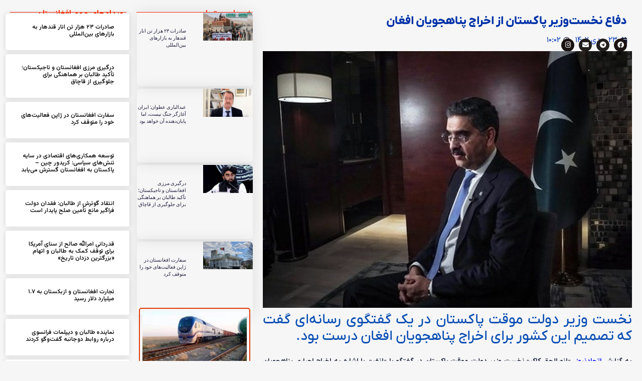

--- FILE ---
content_type: text/html; charset=UTF-8
request_url: https://etehadnews.com/2024/01/13/%D8%AF%D9%81%D8%A7%D8%B9-%D9%86%D8%AE%D8%B3%D8%AA%D9%88%D8%B2%DB%8C%D8%B1-%D9%BE%D8%A7%DA%A9%D8%B3%D8%AA%D8%A7%D9%86-%D8%A7%D8%B2-%D8%A7%D8%AE%D8%B1%D8%A7%D8%AC-%D9%BE%D9%86%D8%A7%D9%87%D8%AC/
body_size: 27398
content:
<!doctype html>
<html dir="rtl" lang="fa-IR" prefix="og: https://ogp.me/ns#">
<head><meta charset="UTF-8"><script>if(navigator.userAgent.match(/MSIE|Internet Explorer/i)||navigator.userAgent.match(/Trident\/7\..*?rv:11/i)){var href=document.location.href;if(!href.match(/[?&]nowprocket/)){if(href.indexOf("?")==-1){if(href.indexOf("#")==-1){document.location.href=href+"?nowprocket=1"}else{document.location.href=href.replace("#","?nowprocket=1#")}}else{if(href.indexOf("#")==-1){document.location.href=href+"&nowprocket=1"}else{document.location.href=href.replace("#","&nowprocket=1#")}}}}</script><script>class RocketLazyLoadScripts{constructor(){this.v="1.2.3",this.triggerEvents=["keydown","mousedown","mousemove","touchmove","touchstart","touchend","wheel"],this.userEventHandler=this._triggerListener.bind(this),this.touchStartHandler=this._onTouchStart.bind(this),this.touchMoveHandler=this._onTouchMove.bind(this),this.touchEndHandler=this._onTouchEnd.bind(this),this.clickHandler=this._onClick.bind(this),this.interceptedClicks=[],window.addEventListener("pageshow",t=>{this.persisted=t.persisted}),window.addEventListener("DOMContentLoaded",()=>{this._preconnect3rdParties()}),this.delayedScripts={normal:[],async:[],defer:[]},this.trash=[],this.allJQueries=[]}_addUserInteractionListener(t){if(document.hidden){t._triggerListener();return}this.triggerEvents.forEach(e=>window.addEventListener(e,t.userEventHandler,{passive:!0})),window.addEventListener("touchstart",t.touchStartHandler,{passive:!0}),window.addEventListener("mousedown",t.touchStartHandler),document.addEventListener("visibilitychange",t.userEventHandler)}_removeUserInteractionListener(){this.triggerEvents.forEach(t=>window.removeEventListener(t,this.userEventHandler,{passive:!0})),document.removeEventListener("visibilitychange",this.userEventHandler)}_onTouchStart(t){"HTML"!==t.target.tagName&&(window.addEventListener("touchend",this.touchEndHandler),window.addEventListener("mouseup",this.touchEndHandler),window.addEventListener("touchmove",this.touchMoveHandler,{passive:!0}),window.addEventListener("mousemove",this.touchMoveHandler),t.target.addEventListener("click",this.clickHandler),this._renameDOMAttribute(t.target,"onclick","rocket-onclick"),this._pendingClickStarted())}_onTouchMove(t){window.removeEventListener("touchend",this.touchEndHandler),window.removeEventListener("mouseup",this.touchEndHandler),window.removeEventListener("touchmove",this.touchMoveHandler,{passive:!0}),window.removeEventListener("mousemove",this.touchMoveHandler),t.target.removeEventListener("click",this.clickHandler),this._renameDOMAttribute(t.target,"rocket-onclick","onclick"),this._pendingClickFinished()}_onTouchEnd(t){window.removeEventListener("touchend",this.touchEndHandler),window.removeEventListener("mouseup",this.touchEndHandler),window.removeEventListener("touchmove",this.touchMoveHandler,{passive:!0}),window.removeEventListener("mousemove",this.touchMoveHandler)}_onClick(t){t.target.removeEventListener("click",this.clickHandler),this._renameDOMAttribute(t.target,"rocket-onclick","onclick"),this.interceptedClicks.push(t),t.preventDefault(),t.stopPropagation(),t.stopImmediatePropagation(),this._pendingClickFinished()}_replayClicks(){window.removeEventListener("touchstart",this.touchStartHandler,{passive:!0}),window.removeEventListener("mousedown",this.touchStartHandler),this.interceptedClicks.forEach(t=>{t.target.dispatchEvent(new MouseEvent("click",{view:t.view,bubbles:!0,cancelable:!0}))})}_waitForPendingClicks(){return new Promise(t=>{this._isClickPending?this._pendingClickFinished=t:t()})}_pendingClickStarted(){this._isClickPending=!0}_pendingClickFinished(){this._isClickPending=!1}_renameDOMAttribute(t,e,r){t.hasAttribute&&t.hasAttribute(e)&&(event.target.setAttribute(r,event.target.getAttribute(e)),event.target.removeAttribute(e))}_triggerListener(){this._removeUserInteractionListener(this),"loading"===document.readyState?document.addEventListener("DOMContentLoaded",this._loadEverythingNow.bind(this)):this._loadEverythingNow()}_preconnect3rdParties(){let t=[];document.querySelectorAll("script[type=rocketlazyloadscript]").forEach(e=>{if(e.hasAttribute("src")){let r=new URL(e.src).origin;r!==location.origin&&t.push({src:r,crossOrigin:e.crossOrigin||"module"===e.getAttribute("data-rocket-type")})}}),t=[...new Map(t.map(t=>[JSON.stringify(t),t])).values()],this._batchInjectResourceHints(t,"preconnect")}async _loadEverythingNow(){this.lastBreath=Date.now(),this._delayEventListeners(this),this._delayJQueryReady(this),this._handleDocumentWrite(),this._registerAllDelayedScripts(),this._preloadAllScripts(),await this._loadScriptsFromList(this.delayedScripts.normal),await this._loadScriptsFromList(this.delayedScripts.defer),await this._loadScriptsFromList(this.delayedScripts.async);try{await this._triggerDOMContentLoaded(),await this._triggerWindowLoad()}catch(t){console.error(t)}window.dispatchEvent(new Event("rocket-allScriptsLoaded")),this._waitForPendingClicks().then(()=>{this._replayClicks()}),this._emptyTrash()}_registerAllDelayedScripts(){document.querySelectorAll("script[type=rocketlazyloadscript]").forEach(t=>{t.hasAttribute("data-rocket-src")?t.hasAttribute("async")&&!1!==t.async?this.delayedScripts.async.push(t):t.hasAttribute("defer")&&!1!==t.defer||"module"===t.getAttribute("data-rocket-type")?this.delayedScripts.defer.push(t):this.delayedScripts.normal.push(t):this.delayedScripts.normal.push(t)})}async _transformScript(t){return new Promise((await this._littleBreath(),navigator.userAgent.indexOf("Firefox/")>0||""===navigator.vendor)?e=>{let r=document.createElement("script");[...t.attributes].forEach(t=>{let e=t.nodeName;"type"!==e&&("data-rocket-type"===e&&(e="type"),"data-rocket-src"===e&&(e="src"),r.setAttribute(e,t.nodeValue))}),t.text&&(r.text=t.text),r.hasAttribute("src")?(r.addEventListener("load",e),r.addEventListener("error",e)):(r.text=t.text,e());try{t.parentNode.replaceChild(r,t)}catch(i){e()}}:async e=>{function r(){t.setAttribute("data-rocket-status","failed"),e()}try{let i=t.getAttribute("data-rocket-type"),n=t.getAttribute("data-rocket-src");t.text,i?(t.type=i,t.removeAttribute("data-rocket-type")):t.removeAttribute("type"),t.addEventListener("load",function r(){t.setAttribute("data-rocket-status","executed"),e()}),t.addEventListener("error",r),n?(t.removeAttribute("data-rocket-src"),t.src=n):t.src="data:text/javascript;base64,"+window.btoa(unescape(encodeURIComponent(t.text)))}catch(s){r()}})}async _loadScriptsFromList(t){let e=t.shift();return e&&e.isConnected?(await this._transformScript(e),this._loadScriptsFromList(t)):Promise.resolve()}_preloadAllScripts(){this._batchInjectResourceHints([...this.delayedScripts.normal,...this.delayedScripts.defer,...this.delayedScripts.async],"preload")}_batchInjectResourceHints(t,e){var r=document.createDocumentFragment();t.forEach(t=>{let i=t.getAttribute&&t.getAttribute("data-rocket-src")||t.src;if(i){let n=document.createElement("link");n.href=i,n.rel=e,"preconnect"!==e&&(n.as="script"),t.getAttribute&&"module"===t.getAttribute("data-rocket-type")&&(n.crossOrigin=!0),t.crossOrigin&&(n.crossOrigin=t.crossOrigin),t.integrity&&(n.integrity=t.integrity),r.appendChild(n),this.trash.push(n)}}),document.head.appendChild(r)}_delayEventListeners(t){let e={};function r(t,r){!function t(r){!e[r]&&(e[r]={originalFunctions:{add:r.addEventListener,remove:r.removeEventListener},eventsToRewrite:[]},r.addEventListener=function(){arguments[0]=i(arguments[0]),e[r].originalFunctions.add.apply(r,arguments)},r.removeEventListener=function(){arguments[0]=i(arguments[0]),e[r].originalFunctions.remove.apply(r,arguments)});function i(t){return e[r].eventsToRewrite.indexOf(t)>=0?"rocket-"+t:t}}(t),e[t].eventsToRewrite.push(r)}function i(t,e){let r=t[e];Object.defineProperty(t,e,{get:()=>r||function(){},set(i){t["rocket"+e]=r=i}})}r(document,"DOMContentLoaded"),r(window,"DOMContentLoaded"),r(window,"load"),r(window,"pageshow"),r(document,"readystatechange"),i(document,"onreadystatechange"),i(window,"onload"),i(window,"onpageshow")}_delayJQueryReady(t){let e;function r(r){if(r&&r.fn&&!t.allJQueries.includes(r)){r.fn.ready=r.fn.init.prototype.ready=function(e){return t.domReadyFired?e.bind(document)(r):document.addEventListener("rocket-DOMContentLoaded",()=>e.bind(document)(r)),r([])};let i=r.fn.on;r.fn.on=r.fn.init.prototype.on=function(){if(this[0]===window){function t(t){return t.split(" ").map(t=>"load"===t||0===t.indexOf("load.")?"rocket-jquery-load":t).join(" ")}"string"==typeof arguments[0]||arguments[0]instanceof String?arguments[0]=t(arguments[0]):"object"==typeof arguments[0]&&Object.keys(arguments[0]).forEach(e=>{let r=arguments[0][e];delete arguments[0][e],arguments[0][t(e)]=r})}return i.apply(this,arguments),this},t.allJQueries.push(r)}e=r}r(window.jQuery),Object.defineProperty(window,"jQuery",{get:()=>e,set(t){r(t)}})}async _triggerDOMContentLoaded(){this.domReadyFired=!0,await this._littleBreath(),document.dispatchEvent(new Event("rocket-DOMContentLoaded")),await this._littleBreath(),window.dispatchEvent(new Event("rocket-DOMContentLoaded")),await this._littleBreath(),document.dispatchEvent(new Event("rocket-readystatechange")),await this._littleBreath(),document.rocketonreadystatechange&&document.rocketonreadystatechange()}async _triggerWindowLoad(){await this._littleBreath(),window.dispatchEvent(new Event("rocket-load")),await this._littleBreath(),window.rocketonload&&window.rocketonload(),await this._littleBreath(),this.allJQueries.forEach(t=>t(window).trigger("rocket-jquery-load")),await this._littleBreath();let t=new Event("rocket-pageshow");t.persisted=this.persisted,window.dispatchEvent(t),await this._littleBreath(),window.rocketonpageshow&&window.rocketonpageshow({persisted:this.persisted})}_handleDocumentWrite(){let t=new Map;document.write=document.writeln=function(e){let r=document.currentScript;r||console.error("WPRocket unable to document.write this: "+e);let i=document.createRange(),n=r.parentElement,s=t.get(r);void 0===s&&(s=r.nextSibling,t.set(r,s));let a=document.createDocumentFragment();i.setStart(a,0),a.appendChild(i.createContextualFragment(e)),n.insertBefore(a,s)}}async _littleBreath(){Date.now()-this.lastBreath>45&&(await this._requestAnimFrame(),this.lastBreath=Date.now())}async _requestAnimFrame(){return document.hidden?new Promise(t=>setTimeout(t)):new Promise(t=>requestAnimationFrame(t))}_emptyTrash(){this.trash.forEach(t=>t.remove())}static run(){let t=new RocketLazyLoadScripts;t._addUserInteractionListener(t)}}RocketLazyLoadScripts.run();</script>
	
	<meta name="viewport" content="width=device-width, initial-scale=1">
	<link rel="profile" href="https://gmpg.org/xfn/11">
	<title>دفاع نخست‌وزیر پاکستان از اخراج پناهجویان افغان - خبرگزاری اتحادنیوز</title>

		<!-- All in One SEO 4.8.9 - aioseo.com -->
	<meta name="description" content="نخست وزیر دولت موقت پاکستان در یک گفتگوی رسانه‌ای گفت که تصمیم این کشور برای اخراج پناهجویان افغان درست بود. به گزارش اتحادنیوز، «انورالحق کاکر» نخست وزیر دولت موقت پاکستان در گفتگو با «انفر» با اشاره به اخراج اجباری پناهجویان افغان نیز گفت: این اقدام یکی از بهترین تصمیم‌ها بوده است. دولت پاکستان از اول" />
	<meta name="robots" content="max-image-preview:large" />
	<meta name="author" content="مرتضی رضایی"/>
	<link rel="canonical" href="https://etehadnews.com/2024/01/13/%d8%af%d9%81%d8%a7%d8%b9-%d9%86%d8%ae%d8%b3%d8%aa%d9%88%d8%b2%db%8c%d8%b1-%d9%be%d8%a7%da%a9%d8%b3%d8%aa%d8%a7%d9%86-%d8%a7%d8%b2-%d8%a7%d8%ae%d8%b1%d8%a7%d8%ac-%d9%be%d9%86%d8%a7%d9%87%d8%ac/" />
	<meta name="generator" content="All in One SEO (AIOSEO) 4.8.9" />
		<meta property="og:locale" content="fa_IR" />
		<meta property="og:site_name" content="خبرگزاری اتحادنیوز - خبرگزاری رسمی و مستقل افغانستان" />
		<meta property="og:type" content="article" />
		<meta property="og:title" content="دفاع نخست‌وزیر پاکستان از اخراج پناهجویان افغان - خبرگزاری اتحادنیوز" />
		<meta property="og:description" content="نخست وزیر دولت موقت پاکستان در یک گفتگوی رسانه‌ای گفت که تصمیم این کشور برای اخراج پناهجویان افغان درست بود. به گزارش اتحادنیوز، «انورالحق کاکر» نخست وزیر دولت موقت پاکستان در گفتگو با «انفر» با اشاره به اخراج اجباری پناهجویان افغان نیز گفت: این اقدام یکی از بهترین تصمیم‌ها بوده است. دولت پاکستان از اول" />
		<meta property="og:url" content="https://etehadnews.com/2024/01/13/%d8%af%d9%81%d8%a7%d8%b9-%d9%86%d8%ae%d8%b3%d8%aa%d9%88%d8%b2%db%8c%d8%b1-%d9%be%d8%a7%da%a9%d8%b3%d8%aa%d8%a7%d9%86-%d8%a7%d8%b2-%d8%a7%d8%ae%d8%b1%d8%a7%d8%ac-%d9%be%d9%86%d8%a7%d9%87%d8%ac/" />
		<meta property="og:image" content="https://etehadnews.com/wp-content/uploads/2023/06/لوگوی-سایت-خبرگزاری-اتحادنیوز.png" />
		<meta property="og:image:secure_url" content="https://etehadnews.com/wp-content/uploads/2023/06/لوگوی-سایت-خبرگزاری-اتحادنیوز.png" />
		<meta property="article:published_time" content="2024-01-13T06:32:56+00:00" />
		<meta property="article:modified_time" content="2024-01-13T06:32:56+00:00" />
		<meta property="article:publisher" content="https://www.facebook.com/profile.php?id=61552284748212&amp;mibextid=ZbWKwL" />
		<meta name="twitter:card" content="summary_large_image" />
		<meta name="twitter:title" content="دفاع نخست‌وزیر پاکستان از اخراج پناهجویان افغان - خبرگزاری اتحادنیوز" />
		<meta name="twitter:description" content="نخست وزیر دولت موقت پاکستان در یک گفتگوی رسانه‌ای گفت که تصمیم این کشور برای اخراج پناهجویان افغان درست بود. به گزارش اتحادنیوز، «انورالحق کاکر» نخست وزیر دولت موقت پاکستان در گفتگو با «انفر» با اشاره به اخراج اجباری پناهجویان افغان نیز گفت: این اقدام یکی از بهترین تصمیم‌ها بوده است. دولت پاکستان از اول" />
		<meta name="twitter:image" content="https://etehadnews.com/wp-content/uploads/2023/06/لوگوی-سایت-خبرگزاری-اتحادنیوز.png" />
		<script type="application/ld+json" class="aioseo-schema">
			{"@context":"https:\/\/schema.org","@graph":[{"@type":"BlogPosting","@id":"https:\/\/etehadnews.com\/2024\/01\/13\/%d8%af%d9%81%d8%a7%d8%b9-%d9%86%d8%ae%d8%b3%d8%aa%d9%88%d8%b2%db%8c%d8%b1-%d9%be%d8%a7%da%a9%d8%b3%d8%aa%d8%a7%d9%86-%d8%a7%d8%b2-%d8%a7%d8%ae%d8%b1%d8%a7%d8%ac-%d9%be%d9%86%d8%a7%d9%87%d8%ac\/#blogposting","name":"\u062f\u0641\u0627\u0639 \u0646\u062e\u0633\u062a\u200c\u0648\u0632\u06cc\u0631 \u067e\u0627\u06a9\u0633\u062a\u0627\u0646 \u0627\u0632 \u0627\u062e\u0631\u0627\u062c \u067e\u0646\u0627\u0647\u062c\u0648\u06cc\u0627\u0646 \u0627\u0641\u063a\u0627\u0646 - \u062e\u0628\u0631\u06af\u0632\u0627\u0631\u06cc \u0627\u062a\u062d\u0627\u062f\u0646\u06cc\u0648\u0632","headline":"\u062f\u0641\u0627\u0639 \u0646\u062e\u0633\u062a\u200c\u0648\u0632\u06cc\u0631 \u067e\u0627\u06a9\u0633\u062a\u0627\u0646 \u0627\u0632 \u0627\u062e\u0631\u0627\u062c \u067e\u0646\u0627\u0647\u062c\u0648\u06cc\u0627\u0646 \u0627\u0641\u063a\u0627\u0646","author":{"@id":"https:\/\/etehadnews.com\/author\/rezaie\/#author"},"publisher":{"@id":"https:\/\/etehadnews.com\/#organization"},"image":{"@type":"ImageObject","url":"https:\/\/etehadnews.com\/wp-content\/uploads\/2024\/01\/\u0627\u062e\u0631\u0627\u062c.jpg","width":800,"height":557,"caption":"\u0627\u062e\u0631\u0627\u062c"},"datePublished":"2024-01-13T10:02:56+03:30","dateModified":"2024-01-13T10:02:56+03:30","inLanguage":"fa-IR","mainEntityOfPage":{"@id":"https:\/\/etehadnews.com\/2024\/01\/13\/%d8%af%d9%81%d8%a7%d8%b9-%d9%86%d8%ae%d8%b3%d8%aa%d9%88%d8%b2%db%8c%d8%b1-%d9%be%d8%a7%da%a9%d8%b3%d8%aa%d8%a7%d9%86-%d8%a7%d8%b2-%d8%a7%d8%ae%d8%b1%d8%a7%d8%ac-%d9%be%d9%86%d8%a7%d9%87%d8%ac\/#webpage"},"isPartOf":{"@id":"https:\/\/etehadnews.com\/2024\/01\/13\/%d8%af%d9%81%d8%a7%d8%b9-%d9%86%d8%ae%d8%b3%d8%aa%d9%88%d8%b2%db%8c%d8%b1-%d9%be%d8%a7%da%a9%d8%b3%d8%aa%d8%a7%d9%86-%d8%a7%d8%b2-%d8%a7%d8%ae%d8%b1%d8%a7%d8%ac-%d9%be%d9%86%d8%a7%d9%87%d8%ac\/#webpage"},"articleSection":"\u0627\u062e\u0628\u0627\u0631, \u0633\u06cc\u0627\u0633\u06cc"},{"@type":"BreadcrumbList","@id":"https:\/\/etehadnews.com\/2024\/01\/13\/%d8%af%d9%81%d8%a7%d8%b9-%d9%86%d8%ae%d8%b3%d8%aa%d9%88%d8%b2%db%8c%d8%b1-%d9%be%d8%a7%da%a9%d8%b3%d8%aa%d8%a7%d9%86-%d8%a7%d8%b2-%d8%a7%d8%ae%d8%b1%d8%a7%d8%ac-%d9%be%d9%86%d8%a7%d9%87%d8%ac\/#breadcrumblist","itemListElement":[{"@type":"ListItem","@id":"https:\/\/etehadnews.com#listItem","position":1,"name":"Home","item":"https:\/\/etehadnews.com","nextItem":{"@type":"ListItem","@id":"https:\/\/etehadnews.com\/category\/news\/#listItem","name":"\u0627\u062e\u0628\u0627\u0631"}},{"@type":"ListItem","@id":"https:\/\/etehadnews.com\/category\/news\/#listItem","position":2,"name":"\u0627\u062e\u0628\u0627\u0631","item":"https:\/\/etehadnews.com\/category\/news\/","nextItem":{"@type":"ListItem","@id":"https:\/\/etehadnews.com\/category\/news\/political\/#listItem","name":"\u0633\u06cc\u0627\u0633\u06cc"},"previousItem":{"@type":"ListItem","@id":"https:\/\/etehadnews.com#listItem","name":"Home"}},{"@type":"ListItem","@id":"https:\/\/etehadnews.com\/category\/news\/political\/#listItem","position":3,"name":"\u0633\u06cc\u0627\u0633\u06cc","item":"https:\/\/etehadnews.com\/category\/news\/political\/","nextItem":{"@type":"ListItem","@id":"https:\/\/etehadnews.com\/2024\/01\/13\/%d8%af%d9%81%d8%a7%d8%b9-%d9%86%d8%ae%d8%b3%d8%aa%d9%88%d8%b2%db%8c%d8%b1-%d9%be%d8%a7%da%a9%d8%b3%d8%aa%d8%a7%d9%86-%d8%a7%d8%b2-%d8%a7%d8%ae%d8%b1%d8%a7%d8%ac-%d9%be%d9%86%d8%a7%d9%87%d8%ac\/#listItem","name":"\u062f\u0641\u0627\u0639 \u0646\u062e\u0633\u062a\u200c\u0648\u0632\u06cc\u0631 \u067e\u0627\u06a9\u0633\u062a\u0627\u0646 \u0627\u0632 \u0627\u062e\u0631\u0627\u062c \u067e\u0646\u0627\u0647\u062c\u0648\u06cc\u0627\u0646 \u0627\u0641\u063a\u0627\u0646"},"previousItem":{"@type":"ListItem","@id":"https:\/\/etehadnews.com\/category\/news\/#listItem","name":"\u0627\u062e\u0628\u0627\u0631"}},{"@type":"ListItem","@id":"https:\/\/etehadnews.com\/2024\/01\/13\/%d8%af%d9%81%d8%a7%d8%b9-%d9%86%d8%ae%d8%b3%d8%aa%d9%88%d8%b2%db%8c%d8%b1-%d9%be%d8%a7%da%a9%d8%b3%d8%aa%d8%a7%d9%86-%d8%a7%d8%b2-%d8%a7%d8%ae%d8%b1%d8%a7%d8%ac-%d9%be%d9%86%d8%a7%d9%87%d8%ac\/#listItem","position":4,"name":"\u062f\u0641\u0627\u0639 \u0646\u062e\u0633\u062a\u200c\u0648\u0632\u06cc\u0631 \u067e\u0627\u06a9\u0633\u062a\u0627\u0646 \u0627\u0632 \u0627\u062e\u0631\u0627\u062c \u067e\u0646\u0627\u0647\u062c\u0648\u06cc\u0627\u0646 \u0627\u0641\u063a\u0627\u0646","previousItem":{"@type":"ListItem","@id":"https:\/\/etehadnews.com\/category\/news\/political\/#listItem","name":"\u0633\u06cc\u0627\u0633\u06cc"}}]},{"@type":"Organization","@id":"https:\/\/etehadnews.com\/#organization","name":"\u062e\u0628\u0631\u06af\u0632\u0627\u0631\u06cc \u0627\u062a\u062d\u0627\u062f\u0646\u06cc\u0648\u0632","description":"\u062e\u0628\u0631\u06af\u0632\u0627\u0631\u06cc \u0631\u0633\u0645\u06cc \u0648 \u0645\u0633\u062a\u0642\u0644 \u0627\u0641\u063a\u0627\u0646\u0633\u062a\u0627\u0646","url":"https:\/\/etehadnews.com\/","telephone":"+989375393533","logo":{"@type":"ImageObject","url":"https:\/\/etehadnews.com\/wp-content\/uploads\/2025\/10\/logo-etehad-news-scaled.png","@id":"https:\/\/etehadnews.com\/2024\/01\/13\/%d8%af%d9%81%d8%a7%d8%b9-%d9%86%d8%ae%d8%b3%d8%aa%d9%88%d8%b2%db%8c%d8%b1-%d9%be%d8%a7%da%a9%d8%b3%d8%aa%d8%a7%d9%86-%d8%a7%d8%b2-%d8%a7%d8%ae%d8%b1%d8%a7%d8%ac-%d9%be%d9%86%d8%a7%d9%87%d8%ac\/#organizationLogo","width":2560,"height":2560},"image":{"@id":"https:\/\/etehadnews.com\/2024\/01\/13\/%d8%af%d9%81%d8%a7%d8%b9-%d9%86%d8%ae%d8%b3%d8%aa%d9%88%d8%b2%db%8c%d8%b1-%d9%be%d8%a7%da%a9%d8%b3%d8%aa%d8%a7%d9%86-%d8%a7%d8%b2-%d8%a7%d8%ae%d8%b1%d8%a7%d8%ac-%d9%be%d9%86%d8%a7%d9%87%d8%ac\/#organizationLogo"},"sameAs":["https:\/\/www.facebook.com\/profile.php?id=61552284748212&mibextid=ZbWKwL","https:\/\/www.instagram.com\/etehadnews\/?hl=en","t.me\/etehadnews1"]},{"@type":"Person","@id":"https:\/\/etehadnews.com\/author\/rezaie\/#author","url":"https:\/\/etehadnews.com\/author\/rezaie\/","name":"\u0645\u0631\u062a\u0636\u06cc \u0631\u0636\u0627\u06cc\u06cc","image":{"@type":"ImageObject","@id":"https:\/\/etehadnews.com\/2024\/01\/13\/%d8%af%d9%81%d8%a7%d8%b9-%d9%86%d8%ae%d8%b3%d8%aa%d9%88%d8%b2%db%8c%d8%b1-%d9%be%d8%a7%da%a9%d8%b3%d8%aa%d8%a7%d9%86-%d8%a7%d8%b2-%d8%a7%d8%ae%d8%b1%d8%a7%d8%ac-%d9%be%d9%86%d8%a7%d9%87%d8%ac\/#authorImage","url":"https:\/\/secure.gravatar.com\/avatar\/abb945cf1669d010defc8153fef00d5fca379c8cc5c3f035f23ea12ecfc0095d?s=96&d=mm&r=g","width":96,"height":96,"caption":"\u0645\u0631\u062a\u0636\u06cc \u0631\u0636\u0627\u06cc\u06cc"}},{"@type":"WebPage","@id":"https:\/\/etehadnews.com\/2024\/01\/13\/%d8%af%d9%81%d8%a7%d8%b9-%d9%86%d8%ae%d8%b3%d8%aa%d9%88%d8%b2%db%8c%d8%b1-%d9%be%d8%a7%da%a9%d8%b3%d8%aa%d8%a7%d9%86-%d8%a7%d8%b2-%d8%a7%d8%ae%d8%b1%d8%a7%d8%ac-%d9%be%d9%86%d8%a7%d9%87%d8%ac\/#webpage","url":"https:\/\/etehadnews.com\/2024\/01\/13\/%d8%af%d9%81%d8%a7%d8%b9-%d9%86%d8%ae%d8%b3%d8%aa%d9%88%d8%b2%db%8c%d8%b1-%d9%be%d8%a7%da%a9%d8%b3%d8%aa%d8%a7%d9%86-%d8%a7%d8%b2-%d8%a7%d8%ae%d8%b1%d8%a7%d8%ac-%d9%be%d9%86%d8%a7%d9%87%d8%ac\/","name":"\u062f\u0641\u0627\u0639 \u0646\u062e\u0633\u062a\u200c\u0648\u0632\u06cc\u0631 \u067e\u0627\u06a9\u0633\u062a\u0627\u0646 \u0627\u0632 \u0627\u062e\u0631\u0627\u062c \u067e\u0646\u0627\u0647\u062c\u0648\u06cc\u0627\u0646 \u0627\u0641\u063a\u0627\u0646 - \u062e\u0628\u0631\u06af\u0632\u0627\u0631\u06cc \u0627\u062a\u062d\u0627\u062f\u0646\u06cc\u0648\u0632","description":"\u0646\u062e\u0633\u062a \u0648\u0632\u06cc\u0631 \u062f\u0648\u0644\u062a \u0645\u0648\u0642\u062a \u067e\u0627\u06a9\u0633\u062a\u0627\u0646 \u062f\u0631 \u06cc\u06a9 \u06af\u0641\u062a\u06af\u0648\u06cc \u0631\u0633\u0627\u0646\u0647\u200c\u0627\u06cc \u06af\u0641\u062a \u06a9\u0647 \u062a\u0635\u0645\u06cc\u0645 \u0627\u06cc\u0646 \u06a9\u0634\u0648\u0631 \u0628\u0631\u0627\u06cc \u0627\u062e\u0631\u0627\u062c \u067e\u0646\u0627\u0647\u062c\u0648\u06cc\u0627\u0646 \u0627\u0641\u063a\u0627\u0646 \u062f\u0631\u0633\u062a \u0628\u0648\u062f. \u0628\u0647 \u06af\u0632\u0627\u0631\u0634 \u0627\u062a\u062d\u0627\u062f\u0646\u06cc\u0648\u0632\u060c \u00ab\u0627\u0646\u0648\u0631\u0627\u0644\u062d\u0642 \u06a9\u0627\u06a9\u0631\u00bb \u0646\u062e\u0633\u062a \u0648\u0632\u06cc\u0631 \u062f\u0648\u0644\u062a \u0645\u0648\u0642\u062a \u067e\u0627\u06a9\u0633\u062a\u0627\u0646 \u062f\u0631 \u06af\u0641\u062a\u06af\u0648 \u0628\u0627 \u00ab\u0627\u0646\u0641\u0631\u00bb \u0628\u0627 \u0627\u0634\u0627\u0631\u0647 \u0628\u0647 \u0627\u062e\u0631\u0627\u062c \u0627\u062c\u0628\u0627\u0631\u06cc \u067e\u0646\u0627\u0647\u062c\u0648\u06cc\u0627\u0646 \u0627\u0641\u063a\u0627\u0646 \u0646\u06cc\u0632 \u06af\u0641\u062a: \u0627\u06cc\u0646 \u0627\u0642\u062f\u0627\u0645 \u06cc\u06a9\u06cc \u0627\u0632 \u0628\u0647\u062a\u0631\u06cc\u0646 \u062a\u0635\u0645\u06cc\u0645\u200c\u0647\u0627 \u0628\u0648\u062f\u0647 \u0627\u0633\u062a. \u062f\u0648\u0644\u062a \u067e\u0627\u06a9\u0633\u062a\u0627\u0646 \u0627\u0632 \u0627\u0648\u0644","inLanguage":"fa-IR","isPartOf":{"@id":"https:\/\/etehadnews.com\/#website"},"breadcrumb":{"@id":"https:\/\/etehadnews.com\/2024\/01\/13\/%d8%af%d9%81%d8%a7%d8%b9-%d9%86%d8%ae%d8%b3%d8%aa%d9%88%d8%b2%db%8c%d8%b1-%d9%be%d8%a7%da%a9%d8%b3%d8%aa%d8%a7%d9%86-%d8%a7%d8%b2-%d8%a7%d8%ae%d8%b1%d8%a7%d8%ac-%d9%be%d9%86%d8%a7%d9%87%d8%ac\/#breadcrumblist"},"author":{"@id":"https:\/\/etehadnews.com\/author\/rezaie\/#author"},"creator":{"@id":"https:\/\/etehadnews.com\/author\/rezaie\/#author"},"image":{"@type":"ImageObject","url":"https:\/\/etehadnews.com\/wp-content\/uploads\/2024\/01\/\u0627\u062e\u0631\u0627\u062c.jpg","@id":"https:\/\/etehadnews.com\/2024\/01\/13\/%d8%af%d9%81%d8%a7%d8%b9-%d9%86%d8%ae%d8%b3%d8%aa%d9%88%d8%b2%db%8c%d8%b1-%d9%be%d8%a7%da%a9%d8%b3%d8%aa%d8%a7%d9%86-%d8%a7%d8%b2-%d8%a7%d8%ae%d8%b1%d8%a7%d8%ac-%d9%be%d9%86%d8%a7%d9%87%d8%ac\/#mainImage","width":800,"height":557,"caption":"\u0627\u062e\u0631\u0627\u062c"},"primaryImageOfPage":{"@id":"https:\/\/etehadnews.com\/2024\/01\/13\/%d8%af%d9%81%d8%a7%d8%b9-%d9%86%d8%ae%d8%b3%d8%aa%d9%88%d8%b2%db%8c%d8%b1-%d9%be%d8%a7%da%a9%d8%b3%d8%aa%d8%a7%d9%86-%d8%a7%d8%b2-%d8%a7%d8%ae%d8%b1%d8%a7%d8%ac-%d9%be%d9%86%d8%a7%d9%87%d8%ac\/#mainImage"},"datePublished":"2024-01-13T10:02:56+03:30","dateModified":"2024-01-13T10:02:56+03:30"},{"@type":"WebSite","@id":"https:\/\/etehadnews.com\/#website","url":"https:\/\/etehadnews.com\/","name":"\u062e\u0628\u0631\u06af\u0632\u0627\u0631\u06cc \u0627\u062a\u062d\u0627\u062f\u0646\u06cc\u0648\u0632","description":"\u062e\u0628\u0631\u06af\u0632\u0627\u0631\u06cc \u0631\u0633\u0645\u06cc \u0648 \u0645\u0633\u062a\u0642\u0644 \u0627\u0641\u063a\u0627\u0646\u0633\u062a\u0627\u0646","inLanguage":"fa-IR","publisher":{"@id":"https:\/\/etehadnews.com\/#organization"}}]}
		</script>
		<!-- All in One SEO -->

<link rel="alternate" type="application/rss+xml" title="خبرگزاری اتحادنیوز &raquo; خوراک" href="https://etehadnews.com/feed/" />
<link rel="alternate" type="application/rss+xml" title="خبرگزاری اتحادنیوز &raquo; خوراک دیدگاه‌ها" href="https://etehadnews.com/comments/feed/" />
<script id="wpp-js" src="https://etehadnews.com/wp-content/plugins/wordpress-popular-posts/assets/js/wpp.min.js?ver=7.3.6" data-sampling="0" data-sampling-rate="100" data-api-url="https://etehadnews.com/wp-json/wordpress-popular-posts" data-post-id="5366" data-token="35b6d0c59c" data-lang="0" data-debug="0"></script>
<link rel="alternate" type="application/rss+xml" title="خبرگزاری اتحادنیوز &raquo; دفاع نخست‌وزیر پاکستان از اخراج پناهجویان افغان خوراک دیدگاه‌ها" href="https://etehadnews.com/2024/01/13/%d8%af%d9%81%d8%a7%d8%b9-%d9%86%d8%ae%d8%b3%d8%aa%d9%88%d8%b2%db%8c%d8%b1-%d9%be%d8%a7%da%a9%d8%b3%d8%aa%d8%a7%d9%86-%d8%a7%d8%b2-%d8%a7%d8%ae%d8%b1%d8%a7%d8%ac-%d9%be%d9%86%d8%a7%d9%87%d8%ac/feed/" />
<link rel="alternate" title="oEmbed (JSON)" type="application/json+oembed" href="https://etehadnews.com/wp-json/oembed/1.0/embed?url=https%3A%2F%2Fetehadnews.com%2F2024%2F01%2F13%2F%25d8%25af%25d9%2581%25d8%25a7%25d8%25b9-%25d9%2586%25d8%25ae%25d8%25b3%25d8%25aa%25d9%2588%25d8%25b2%25db%258c%25d8%25b1-%25d9%25be%25d8%25a7%25da%25a9%25d8%25b3%25d8%25aa%25d8%25a7%25d9%2586-%25d8%25a7%25d8%25b2-%25d8%25a7%25d8%25ae%25d8%25b1%25d8%25a7%25d8%25ac-%25d9%25be%25d9%2586%25d8%25a7%25d9%2587%25d8%25ac%2F" />
<link rel="alternate" title="oEmbed (XML)" type="text/xml+oembed" href="https://etehadnews.com/wp-json/oembed/1.0/embed?url=https%3A%2F%2Fetehadnews.com%2F2024%2F01%2F13%2F%25d8%25af%25d9%2581%25d8%25a7%25d8%25b9-%25d9%2586%25d8%25ae%25d8%25b3%25d8%25aa%25d9%2588%25d8%25b2%25db%258c%25d8%25b1-%25d9%25be%25d8%25a7%25da%25a9%25d8%25b3%25d8%25aa%25d8%25a7%25d9%2586-%25d8%25a7%25d8%25b2-%25d8%25a7%25d8%25ae%25d8%25b1%25d8%25a7%25d8%25ac-%25d9%25be%25d9%2586%25d8%25a7%25d9%2587%25d8%25ac%2F&#038;format=xml" />
<style id='wp-img-auto-sizes-contain-inline-css'>
img:is([sizes=auto i],[sizes^="auto," i]){contain-intrinsic-size:3000px 1500px}
/*# sourceURL=wp-img-auto-sizes-contain-inline-css */
</style>
<link rel='stylesheet' id='hello-elementor-theme-style-css' href='https://etehadnews.com/wp-content/themes/hello-elementor/theme.min.css?ver=2.7.1' media='all' />
<link data-minify="1" rel='stylesheet' id='jet-menu-hello-css' href='https://etehadnews.com/wp-content/cache/min/1/wp-content/plugins/jet-menu/integration/themes/hello-elementor/assets/css/style.css?ver=1769595358' media='all' />
<link data-minify="1" rel='stylesheet' id='jet-menu-hfe-css' href='https://etehadnews.com/wp-content/cache/min/1/wp-content/plugins/jet-menu/integration/plugins/header-footer-elementor/assets/css/style.css?ver=1769595358' media='all' />
<link data-minify="1" rel='stylesheet' id='hfe-widgets-style-css' href='https://etehadnews.com/wp-content/cache/min/1/wp-content/plugins/header-footer-elementor/inc/widgets-css/frontend.css?ver=1769595358' media='all' />
<style id='wp-emoji-styles-inline-css'>

	img.wp-smiley, img.emoji {
		display: inline !important;
		border: none !important;
		box-shadow: none !important;
		height: 1em !important;
		width: 1em !important;
		margin: 0 0.07em !important;
		vertical-align: -0.1em !important;
		background: none !important;
		padding: 0 !important;
	}
/*# sourceURL=wp-emoji-styles-inline-css */
</style>
<link rel='stylesheet' id='wp-block-library-rtl-css' href='https://etehadnews.com/wp-includes/css/dist/block-library/style-rtl.min.css?ver=d2bf16ac37ce8b13f57b85e9b72e8902' media='all' />
<style id='classic-theme-styles-inline-css'>
/*! This file is auto-generated */
.wp-block-button__link{color:#fff;background-color:#32373c;border-radius:9999px;box-shadow:none;text-decoration:none;padding:calc(.667em + 2px) calc(1.333em + 2px);font-size:1.125em}.wp-block-file__button{background:#32373c;color:#fff;text-decoration:none}
/*# sourceURL=/wp-includes/css/classic-themes.min.css */
</style>
<style id='gslider-blocks-base-style-inline-css'>
.gslider-base-wrapper .gslider-content-wrapper{align-items:center;display:flex;flex-direction:column;justify-content:center}.gslider-base-wrapper .gslider-content-wrapper .gslider-content-inner-wrapper{box-sizing:border-box;margin:0 auto;padding:clamp(15px,6vw,30px);text-align:center;width:100%}.gslider-base-wrapper .gslider-content-wrapper .gslider-content-inner-wrapper figure{margin:0}.gslider-base-wrapper .swiper{overflow:hidden!important;position:relative!important}.gslider-base-wrapper .swiper-backface-hidden .swiper-slide{backface-visibility:visible!important}:where(.wp-site-blocks :focus){outline-width:0!important}

/*# sourceURL=https://etehadnews.com/wp-content/plugins/gslider-blocks/build/blocks/base/style-index.css */
</style>
<style id='gslider-blocks-flexi-content-style-inline-css'>
.gslider-flexi-content-wrapper .gslider-content-wrapper{align-items:center;display:flex;flex-direction:column;justify-content:center}.gslider-flexi-content-wrapper .gslider-content-wrapper .gslider-content-inner-wrapper{box-sizing:border-box;margin:0 auto;text-align:center;width:100%}.gslider-flexi-content-wrapper .gslider-content-wrapper .gslider-content-inner-wrapper figure{margin:0}.gslider-flexi-content-wrapper .swiper{overflow:hidden!important;position:relative!important}.gslider-flexi-content-wrapper .swiper-backface-hidden .swiper-slide{backface-visibility:visible!important}

/*# sourceURL=https://etehadnews.com/wp-content/plugins/gslider-blocks/build/blocks/flexi-content/style-index.css */
</style>
<style id='gslider-blocks-flexi-content-item-style-inline-css'>


/*# sourceURL=https://etehadnews.com/wp-content/plugins/gslider-blocks/build/blocks/flexi-content-item/style-index.css */
</style>
<link data-minify="1" rel='stylesheet' id='gslider-blocks-swiper-style-css' href='https://etehadnews.com/wp-content/cache/min/1/wp-content/plugins/gslider-blocks/assets/css/swiper-bundle.min.css?ver=1769595358' media='all' />
<style id='global-styles-inline-css'>
:root{--wp--preset--aspect-ratio--square: 1;--wp--preset--aspect-ratio--4-3: 4/3;--wp--preset--aspect-ratio--3-4: 3/4;--wp--preset--aspect-ratio--3-2: 3/2;--wp--preset--aspect-ratio--2-3: 2/3;--wp--preset--aspect-ratio--16-9: 16/9;--wp--preset--aspect-ratio--9-16: 9/16;--wp--preset--color--black: #000000;--wp--preset--color--cyan-bluish-gray: #abb8c3;--wp--preset--color--white: #ffffff;--wp--preset--color--pale-pink: #f78da7;--wp--preset--color--vivid-red: #cf2e2e;--wp--preset--color--luminous-vivid-orange: #ff6900;--wp--preset--color--luminous-vivid-amber: #fcb900;--wp--preset--color--light-green-cyan: #7bdcb5;--wp--preset--color--vivid-green-cyan: #00d084;--wp--preset--color--pale-cyan-blue: #8ed1fc;--wp--preset--color--vivid-cyan-blue: #0693e3;--wp--preset--color--vivid-purple: #9b51e0;--wp--preset--gradient--vivid-cyan-blue-to-vivid-purple: linear-gradient(135deg,rgb(6,147,227) 0%,rgb(155,81,224) 100%);--wp--preset--gradient--light-green-cyan-to-vivid-green-cyan: linear-gradient(135deg,rgb(122,220,180) 0%,rgb(0,208,130) 100%);--wp--preset--gradient--luminous-vivid-amber-to-luminous-vivid-orange: linear-gradient(135deg,rgb(252,185,0) 0%,rgb(255,105,0) 100%);--wp--preset--gradient--luminous-vivid-orange-to-vivid-red: linear-gradient(135deg,rgb(255,105,0) 0%,rgb(207,46,46) 100%);--wp--preset--gradient--very-light-gray-to-cyan-bluish-gray: linear-gradient(135deg,rgb(238,238,238) 0%,rgb(169,184,195) 100%);--wp--preset--gradient--cool-to-warm-spectrum: linear-gradient(135deg,rgb(74,234,220) 0%,rgb(151,120,209) 20%,rgb(207,42,186) 40%,rgb(238,44,130) 60%,rgb(251,105,98) 80%,rgb(254,248,76) 100%);--wp--preset--gradient--blush-light-purple: linear-gradient(135deg,rgb(255,206,236) 0%,rgb(152,150,240) 100%);--wp--preset--gradient--blush-bordeaux: linear-gradient(135deg,rgb(254,205,165) 0%,rgb(254,45,45) 50%,rgb(107,0,62) 100%);--wp--preset--gradient--luminous-dusk: linear-gradient(135deg,rgb(255,203,112) 0%,rgb(199,81,192) 50%,rgb(65,88,208) 100%);--wp--preset--gradient--pale-ocean: linear-gradient(135deg,rgb(255,245,203) 0%,rgb(182,227,212) 50%,rgb(51,167,181) 100%);--wp--preset--gradient--electric-grass: linear-gradient(135deg,rgb(202,248,128) 0%,rgb(113,206,126) 100%);--wp--preset--gradient--midnight: linear-gradient(135deg,rgb(2,3,129) 0%,rgb(40,116,252) 100%);--wp--preset--font-size--small: 13px;--wp--preset--font-size--medium: 20px;--wp--preset--font-size--large: 36px;--wp--preset--font-size--x-large: 42px;--wp--preset--spacing--20: 0.44rem;--wp--preset--spacing--30: 0.67rem;--wp--preset--spacing--40: 1rem;--wp--preset--spacing--50: 1.5rem;--wp--preset--spacing--60: 2.25rem;--wp--preset--spacing--70: 3.38rem;--wp--preset--spacing--80: 5.06rem;--wp--preset--shadow--natural: 6px 6px 9px rgba(0, 0, 0, 0.2);--wp--preset--shadow--deep: 12px 12px 50px rgba(0, 0, 0, 0.4);--wp--preset--shadow--sharp: 6px 6px 0px rgba(0, 0, 0, 0.2);--wp--preset--shadow--outlined: 6px 6px 0px -3px rgb(255, 255, 255), 6px 6px rgb(0, 0, 0);--wp--preset--shadow--crisp: 6px 6px 0px rgb(0, 0, 0);}:where(.is-layout-flex){gap: 0.5em;}:where(.is-layout-grid){gap: 0.5em;}body .is-layout-flex{display: flex;}.is-layout-flex{flex-wrap: wrap;align-items: center;}.is-layout-flex > :is(*, div){margin: 0;}body .is-layout-grid{display: grid;}.is-layout-grid > :is(*, div){margin: 0;}:where(.wp-block-columns.is-layout-flex){gap: 2em;}:where(.wp-block-columns.is-layout-grid){gap: 2em;}:where(.wp-block-post-template.is-layout-flex){gap: 1.25em;}:where(.wp-block-post-template.is-layout-grid){gap: 1.25em;}.has-black-color{color: var(--wp--preset--color--black) !important;}.has-cyan-bluish-gray-color{color: var(--wp--preset--color--cyan-bluish-gray) !important;}.has-white-color{color: var(--wp--preset--color--white) !important;}.has-pale-pink-color{color: var(--wp--preset--color--pale-pink) !important;}.has-vivid-red-color{color: var(--wp--preset--color--vivid-red) !important;}.has-luminous-vivid-orange-color{color: var(--wp--preset--color--luminous-vivid-orange) !important;}.has-luminous-vivid-amber-color{color: var(--wp--preset--color--luminous-vivid-amber) !important;}.has-light-green-cyan-color{color: var(--wp--preset--color--light-green-cyan) !important;}.has-vivid-green-cyan-color{color: var(--wp--preset--color--vivid-green-cyan) !important;}.has-pale-cyan-blue-color{color: var(--wp--preset--color--pale-cyan-blue) !important;}.has-vivid-cyan-blue-color{color: var(--wp--preset--color--vivid-cyan-blue) !important;}.has-vivid-purple-color{color: var(--wp--preset--color--vivid-purple) !important;}.has-black-background-color{background-color: var(--wp--preset--color--black) !important;}.has-cyan-bluish-gray-background-color{background-color: var(--wp--preset--color--cyan-bluish-gray) !important;}.has-white-background-color{background-color: var(--wp--preset--color--white) !important;}.has-pale-pink-background-color{background-color: var(--wp--preset--color--pale-pink) !important;}.has-vivid-red-background-color{background-color: var(--wp--preset--color--vivid-red) !important;}.has-luminous-vivid-orange-background-color{background-color: var(--wp--preset--color--luminous-vivid-orange) !important;}.has-luminous-vivid-amber-background-color{background-color: var(--wp--preset--color--luminous-vivid-amber) !important;}.has-light-green-cyan-background-color{background-color: var(--wp--preset--color--light-green-cyan) !important;}.has-vivid-green-cyan-background-color{background-color: var(--wp--preset--color--vivid-green-cyan) !important;}.has-pale-cyan-blue-background-color{background-color: var(--wp--preset--color--pale-cyan-blue) !important;}.has-vivid-cyan-blue-background-color{background-color: var(--wp--preset--color--vivid-cyan-blue) !important;}.has-vivid-purple-background-color{background-color: var(--wp--preset--color--vivid-purple) !important;}.has-black-border-color{border-color: var(--wp--preset--color--black) !important;}.has-cyan-bluish-gray-border-color{border-color: var(--wp--preset--color--cyan-bluish-gray) !important;}.has-white-border-color{border-color: var(--wp--preset--color--white) !important;}.has-pale-pink-border-color{border-color: var(--wp--preset--color--pale-pink) !important;}.has-vivid-red-border-color{border-color: var(--wp--preset--color--vivid-red) !important;}.has-luminous-vivid-orange-border-color{border-color: var(--wp--preset--color--luminous-vivid-orange) !important;}.has-luminous-vivid-amber-border-color{border-color: var(--wp--preset--color--luminous-vivid-amber) !important;}.has-light-green-cyan-border-color{border-color: var(--wp--preset--color--light-green-cyan) !important;}.has-vivid-green-cyan-border-color{border-color: var(--wp--preset--color--vivid-green-cyan) !important;}.has-pale-cyan-blue-border-color{border-color: var(--wp--preset--color--pale-cyan-blue) !important;}.has-vivid-cyan-blue-border-color{border-color: var(--wp--preset--color--vivid-cyan-blue) !important;}.has-vivid-purple-border-color{border-color: var(--wp--preset--color--vivid-purple) !important;}.has-vivid-cyan-blue-to-vivid-purple-gradient-background{background: var(--wp--preset--gradient--vivid-cyan-blue-to-vivid-purple) !important;}.has-light-green-cyan-to-vivid-green-cyan-gradient-background{background: var(--wp--preset--gradient--light-green-cyan-to-vivid-green-cyan) !important;}.has-luminous-vivid-amber-to-luminous-vivid-orange-gradient-background{background: var(--wp--preset--gradient--luminous-vivid-amber-to-luminous-vivid-orange) !important;}.has-luminous-vivid-orange-to-vivid-red-gradient-background{background: var(--wp--preset--gradient--luminous-vivid-orange-to-vivid-red) !important;}.has-very-light-gray-to-cyan-bluish-gray-gradient-background{background: var(--wp--preset--gradient--very-light-gray-to-cyan-bluish-gray) !important;}.has-cool-to-warm-spectrum-gradient-background{background: var(--wp--preset--gradient--cool-to-warm-spectrum) !important;}.has-blush-light-purple-gradient-background{background: var(--wp--preset--gradient--blush-light-purple) !important;}.has-blush-bordeaux-gradient-background{background: var(--wp--preset--gradient--blush-bordeaux) !important;}.has-luminous-dusk-gradient-background{background: var(--wp--preset--gradient--luminous-dusk) !important;}.has-pale-ocean-gradient-background{background: var(--wp--preset--gradient--pale-ocean) !important;}.has-electric-grass-gradient-background{background: var(--wp--preset--gradient--electric-grass) !important;}.has-midnight-gradient-background{background: var(--wp--preset--gradient--midnight) !important;}.has-small-font-size{font-size: var(--wp--preset--font-size--small) !important;}.has-medium-font-size{font-size: var(--wp--preset--font-size--medium) !important;}.has-large-font-size{font-size: var(--wp--preset--font-size--large) !important;}.has-x-large-font-size{font-size: var(--wp--preset--font-size--x-large) !important;}
:where(.wp-block-post-template.is-layout-flex){gap: 1.25em;}:where(.wp-block-post-template.is-layout-grid){gap: 1.25em;}
:where(.wp-block-term-template.is-layout-flex){gap: 1.25em;}:where(.wp-block-term-template.is-layout-grid){gap: 1.25em;}
:where(.wp-block-columns.is-layout-flex){gap: 2em;}:where(.wp-block-columns.is-layout-grid){gap: 2em;}
:root :where(.wp-block-pullquote){font-size: 1.5em;line-height: 1.6;}
/*# sourceURL=global-styles-inline-css */
</style>
<link rel='stylesheet' id='cmplz-general-css' href='https://etehadnews.com/wp-content/plugins/complianz-gdpr/assets/css/cookieblocker.min.css?ver=1762362498' media='all' />
<link data-minify="1" rel='stylesheet' id='hfe-style-css' href='https://etehadnews.com/wp-content/cache/min/1/wp-content/plugins/header-footer-elementor/assets/css/header-footer-elementor.css?ver=1769595358' media='all' />
<link data-minify="1" rel='stylesheet' id='persian-elementor-icon-css' href='https://etehadnews.com/wp-content/cache/min/1/wp-content/plugins/persian-elementor/includes/icons/efaicons/style.css?ver=1769595358' media='all' />
<link data-minify="1" rel='stylesheet' id='elementor-icons-css' href='https://etehadnews.com/wp-content/cache/min/1/wp-content/plugins/elementor/assets/lib/eicons/css/elementor-icons.min.css?ver=1769595358' media='all' />
<link rel='stylesheet' id='elementor-frontend-css' href='https://etehadnews.com/wp-content/plugins/elementor/assets/css/frontend-rtl.min.css?ver=3.33.3' media='all' />
<link rel='stylesheet' id='elementor-post-5-css' href='https://etehadnews.com/wp-content/uploads/elementor/css/post-5.css?ver=1769595358' media='all' />
<link rel='stylesheet' id='elementor-pro-css' href='https://etehadnews.com/wp-content/plugins/elementor-pro/assets/css/frontend-rtl.min.css?ver=3.13.2' media='all' />
<link data-minify="1" rel='stylesheet' id='persian-elementor-font-css' href='https://etehadnews.com/wp-content/cache/min/1/wp-content/plugins/persian-elementor/assets/css/font.css?ver=1769595358' media='all' />
<link data-minify="1" rel='stylesheet' id='font-awesome-5-all-css' href='https://etehadnews.com/wp-content/cache/min/1/wp-content/plugins/elementor/assets/lib/font-awesome/css/all.min.css?ver=1769595358' media='all' />
<link rel='stylesheet' id='font-awesome-4-shim-css' href='https://etehadnews.com/wp-content/plugins/elementor/assets/lib/font-awesome/css/v4-shims.min.css?ver=3.33.3' media='all' />
<link data-minify="1" rel='stylesheet' id='she-header-style-css' href='https://etehadnews.com/wp-content/cache/min/1/wp-content/plugins/sticky-header-effects-for-elementor/assets/css/she-header-style.css?ver=1769595358' media='all' />
<link data-minify="1" rel='stylesheet' id='wordpress-popular-posts-css-css' href='https://etehadnews.com/wp-content/cache/min/1/wp-content/plugins/wordpress-popular-posts/assets/css/wpp.css?ver=1769595358' media='all' />
<link rel='stylesheet' id='hello-elementor-css' href='https://etehadnews.com/wp-content/themes/hello-elementor/style.min.css?ver=2.7.1' media='all' />
<link data-minify="1" rel='stylesheet' id='jet-menu-public-styles-css' href='https://etehadnews.com/wp-content/cache/min/1/wp-content/plugins/jet-menu/assets/public/css/public.css?ver=1769595358' media='all' />
<link rel='stylesheet' id='elementor-post-216-css' href='https://etehadnews.com/wp-content/uploads/elementor/css/post-216.css?ver=1769880651' media='all' />
<link rel='stylesheet' id='elementor-post-200-css' href='https://etehadnews.com/wp-content/uploads/elementor/css/post-200.css?ver=1769880634' media='all' />
<link data-minify="1" rel='stylesheet' id='persian-elementor-datepicker-custom-css' href='https://etehadnews.com/wp-content/cache/min/1/wp-content/plugins/persian-elementor/assets/css/datepicker-custom.css?ver=1769595358' media='all' />
<link data-minify="1" rel='stylesheet' id='hfe-elementor-icons-css' href='https://etehadnews.com/wp-content/cache/min/1/wp-content/plugins/elementor/assets/lib/eicons/css/elementor-icons.min.css?ver=1769595358' media='all' />
<link rel='stylesheet' id='hfe-icons-list-css' href='https://etehadnews.com/wp-content/plugins/elementor/assets/css/widget-icon-list.min.css?ver=3.24.3' media='all' />
<link rel='stylesheet' id='hfe-social-icons-css' href='https://etehadnews.com/wp-content/plugins/elementor/assets/css/widget-social-icons.min.css?ver=3.24.0' media='all' />
<link data-minify="1" rel='stylesheet' id='hfe-social-share-icons-brands-css' href='https://etehadnews.com/wp-content/cache/min/1/wp-content/plugins/elementor/assets/lib/font-awesome/css/brands.css?ver=1769595358' media='all' />
<link data-minify="1" rel='stylesheet' id='hfe-social-share-icons-fontawesome-css' href='https://etehadnews.com/wp-content/cache/min/1/wp-content/plugins/elementor/assets/lib/font-awesome/css/fontawesome.css?ver=1769595358' media='all' />
<link data-minify="1" rel='stylesheet' id='hfe-nav-menu-icons-css' href='https://etehadnews.com/wp-content/cache/min/1/wp-content/plugins/elementor/assets/lib/font-awesome/css/solid.css?ver=1769595358' media='all' />
<link rel='stylesheet' id='hfe-widget-blockquote-css' href='https://etehadnews.com/wp-content/plugins/elementor-pro/assets/css/widget-blockquote.min.css?ver=3.25.0' media='all' />
<link rel='stylesheet' id='hfe-mega-menu-css' href='https://etehadnews.com/wp-content/plugins/elementor-pro/assets/css/widget-mega-menu.min.css?ver=3.26.2' media='all' />
<link rel='stylesheet' id='hfe-nav-menu-widget-css' href='https://etehadnews.com/wp-content/plugins/elementor-pro/assets/css/widget-nav-menu.min.css?ver=3.26.0' media='all' />
<link rel='stylesheet' id='eael-general-css' href='https://etehadnews.com/wp-content/plugins/essential-addons-for-elementor-lite/assets/front-end/css/view/general.min.css?ver=6.4.0' media='all' />
<style id='rocket-lazyload-inline-css'>
.rll-youtube-player{position:relative;padding-bottom:56.23%;height:0;overflow:hidden;max-width:100%;}.rll-youtube-player:focus-within{outline: 2px solid currentColor;outline-offset: 5px;}.rll-youtube-player iframe{position:absolute;top:0;left:0;width:100%;height:100%;z-index:100;background:0 0}.rll-youtube-player img{bottom:0;display:block;left:0;margin:auto;max-width:100%;width:100%;position:absolute;right:0;top:0;border:none;height:auto;-webkit-transition:.4s all;-moz-transition:.4s all;transition:.4s all}.rll-youtube-player img:hover{-webkit-filter:brightness(75%)}.rll-youtube-player .play{height:100%;width:100%;left:0;top:0;position:absolute;background:url(https://etehadnews.com/wp-content/plugins/wp-rocket/assets/img/youtube.png) no-repeat center;background-color: transparent !important;cursor:pointer;border:none;}
/*# sourceURL=rocket-lazyload-inline-css */
</style>
<link rel='stylesheet' id='elementor-gf-vazirmatn-css' href='https://fonts.googleapis.com/css?family=Vazirmatn:100,100italic,200,200italic,300,300italic,400,400italic,500,500italic,600,600italic,700,700italic,800,800italic,900,900italic&#038;display=swap' media='all' />
<link rel='stylesheet' id='elementor-gf-merriweather-css' href='https://fonts.googleapis.com/css?family=Merriweather:100,100italic,200,200italic,300,300italic,400,400italic,500,500italic,600,600italic,700,700italic,800,800italic,900,900italic&#038;display=swap' media='all' />
<link rel='stylesheet' id='elementor-icons-shared-0-css' href='https://etehadnews.com/wp-content/plugins/elementor/assets/lib/font-awesome/css/fontawesome.min.css?ver=5.15.3' media='all' />
<link data-minify="1" rel='stylesheet' id='elementor-icons-fa-brands-css' href='https://etehadnews.com/wp-content/cache/min/1/wp-content/plugins/elementor/assets/lib/font-awesome/css/brands.min.css?ver=1769595358' media='all' />
<link data-minify="1" rel='stylesheet' id='elementor-icons-fa-solid-css' href='https://etehadnews.com/wp-content/cache/min/1/wp-content/plugins/elementor/assets/lib/font-awesome/css/solid.min.css?ver=1769595358' media='all' />
<link data-minify="1" rel='stylesheet' id='elementor-icons-fa-regular-css' href='https://etehadnews.com/wp-content/cache/min/1/wp-content/plugins/elementor/assets/lib/font-awesome/css/regular.min.css?ver=1769595358' media='all' />
<!--n2css--><!--n2js--><script type="rocketlazyloadscript" data-rocket-src="https://etehadnews.com/wp-content/plugins/elementor/assets/lib/font-awesome/js/v4-shims.min.js?ver=3.33.3" id="font-awesome-4-shim-js" defer></script>
<script type="rocketlazyloadscript" data-rocket-src="https://etehadnews.com/wp-includes/js/jquery/jquery.min.js?ver=3.7.1" id="jquery-core-js" defer></script>
<script type="rocketlazyloadscript" data-rocket-src="https://etehadnews.com/wp-includes/js/jquery/jquery-migrate.min.js?ver=3.4.1" id="jquery-migrate-js" defer></script>
<script type="rocketlazyloadscript" id="jquery-js-after">window.addEventListener('DOMContentLoaded', function() {
!function($){"use strict";$(document).ready(function(){$(this).scrollTop()>100&&$(".hfe-scroll-to-top-wrap").removeClass("hfe-scroll-to-top-hide"),$(window).scroll(function(){$(this).scrollTop()<100?$(".hfe-scroll-to-top-wrap").fadeOut(300):$(".hfe-scroll-to-top-wrap").fadeIn(300)}),$(".hfe-scroll-to-top-wrap").on("click",function(){$("html, body").animate({scrollTop:0},300);return!1})})}(jQuery);
!function($){'use strict';$(document).ready(function(){var bar=$('.hfe-reading-progress-bar');if(!bar.length)return;$(window).on('scroll',function(){var s=$(window).scrollTop(),d=$(document).height()-$(window).height(),p=d? s/d*100:0;bar.css('width',p+'%')});});}(jQuery);
//# sourceURL=jquery-js-after
});</script>
<script type="rocketlazyloadscript" data-rocket-src="https://etehadnews.com/wp-content/plugins/sticky-header-effects-for-elementor/assets/js/she-header.js?ver=2.1.3" id="she-header-js" defer></script>
<link rel="https://api.w.org/" href="https://etehadnews.com/wp-json/" /><link rel="alternate" title="JSON" type="application/json" href="https://etehadnews.com/wp-json/wp/v2/posts/5366" /><link rel="EditURI" type="application/rsd+xml" title="RSD" href="https://etehadnews.com/xmlrpc.php?rsd" />
            <style id="wpp-loading-animation-styles">@-webkit-keyframes bgslide{from{background-position-x:0}to{background-position-x:-200%}}@keyframes bgslide{from{background-position-x:0}to{background-position-x:-200%}}.wpp-widget-block-placeholder,.wpp-shortcode-placeholder{margin:0 auto;width:60px;height:3px;background:#dd3737;background:linear-gradient(90deg,#dd3737 0%,#571313 10%,#dd3737 100%);background-size:200% auto;border-radius:3px;-webkit-animation:bgslide 1s infinite linear;animation:bgslide 1s infinite linear}</style>
            <meta name="generator" content="Elementor 3.33.3; features: additional_custom_breakpoints; settings: css_print_method-external, google_font-enabled, font_display-swap">
			<style>
				.e-con.e-parent:nth-of-type(n+4):not(.e-lazyloaded):not(.e-no-lazyload),
				.e-con.e-parent:nth-of-type(n+4):not(.e-lazyloaded):not(.e-no-lazyload) * {
					background-image: none !important;
				}
				@media screen and (max-height: 1024px) {
					.e-con.e-parent:nth-of-type(n+3):not(.e-lazyloaded):not(.e-no-lazyload),
					.e-con.e-parent:nth-of-type(n+3):not(.e-lazyloaded):not(.e-no-lazyload) * {
						background-image: none !important;
					}
				}
				@media screen and (max-height: 640px) {
					.e-con.e-parent:nth-of-type(n+2):not(.e-lazyloaded):not(.e-no-lazyload),
					.e-con.e-parent:nth-of-type(n+2):not(.e-lazyloaded):not(.e-no-lazyload) * {
						background-image: none !important;
					}
				}
			</style>
			<link rel="icon" href="https://etehadnews.com/wp-content/uploads/2023/06/elementor/thumbs/لوگوی-سایت-خبرگزاری-اتحادنیوز-qhh10xxxjqb2smpb9ltjifxaxnnayuj360t83xexwe.png" sizes="32x32" />
<link rel="icon" href="https://etehadnews.com/wp-content/uploads/2023/06/لوگوی-سایت-خبرگزاری-اتحادنیوز-300x300.png" sizes="192x192" />
<link rel="apple-touch-icon" href="https://etehadnews.com/wp-content/uploads/2023/06/لوگوی-سایت-خبرگزاری-اتحادنیوز-300x300.png" />
<meta name="msapplication-TileImage" content="https://etehadnews.com/wp-content/uploads/2023/06/لوگوی-سایت-خبرگزاری-اتحادنیوز-300x300.png" />
<noscript><style id="rocket-lazyload-nojs-css">.rll-youtube-player, [data-lazy-src]{display:none !important;}</style></noscript></head>
<body data-rsssl=1 class="rtl wp-singular post-template-default single single-post postid-5366 single-format-standard wp-custom-logo wp-theme-hello-elementor eio-default ehf-template-hello-elementor ehf-stylesheet-hello-elementor jet-mega-menu-location elementor-default elementor-kit-5 elementor-page-200">


<a class="skip-link screen-reader-text" href="#content">پرش به محتوا</a>

		<div data-elementor-type="single-post" data-elementor-id="200" class="elementor elementor-200 elementor-location-single post-5366 post type-post status-publish format-standard has-post-thumbnail hentry category-news category-political">
					<div class="elementor-section-wrap">
						<div class="elementor-element elementor-element-28da639 e-con-full e-flex e-con e-parent" data-id="28da639" data-element_type="container">
		<div class="elementor-element elementor-element-c9e3df9 e-con-full e-flex e-con e-child" data-id="c9e3df9" data-element_type="container">
		<div class="elementor-element elementor-element-96d2832 e-con-full e-flex e-con e-child" data-id="96d2832" data-element_type="container">
				<div class="elementor-element elementor-element-1d91162 elementor-widget elementor-widget-theme-post-title elementor-page-title elementor-widget-heading" data-id="1d91162" data-element_type="widget" data-widget_type="theme-post-title.default">
				<div class="elementor-widget-container">
					<h1 class="elementor-heading-title elementor-size-default">دفاع نخست‌وزیر پاکستان از اخراج پناهجویان افغان</h1>				</div>
				</div>
				</div>
		<div class="elementor-element elementor-element-f37f8e5 e-flex e-con-boxed e-con e-child" data-id="f37f8e5" data-element_type="container">
					<div class="e-con-inner">
				<div class="elementor-element elementor-element-26fb152 elementor-widget elementor-widget-post-info" data-id="26fb152" data-element_type="widget" data-widget_type="post-info.default">
				<div class="elementor-widget-container">
							<ul class="elementor-inline-items elementor-icon-list-items elementor-post-info">
								<li class="elementor-icon-list-item elementor-repeater-item-6b0b915 elementor-inline-item" itemprop="datePublished">
						<a href="https://etehadnews.com/2024/01/13/">
											<span class="elementor-icon-list-icon">
								<i aria-hidden="true" class="fas fa-calendar"></i>							</span>
									<span class="elementor-icon-list-text elementor-post-info__item elementor-post-info__item--type-date">
										۲۳ جدی ۱۴۰۲					</span>
									</a>
				</li>
				<li class="elementor-icon-list-item elementor-repeater-item-9c80202 elementor-inline-item">
										<span class="elementor-icon-list-icon">
								<i aria-hidden="true" class="far fa-clock"></i>							</span>
									<span class="elementor-icon-list-text elementor-post-info__item elementor-post-info__item--type-time">
										۱۰:۰۲					</span>
								</li>
				</ul>
						</div>
				</div>
				<div class="elementor-element elementor-element-6e03324 elementor-shape-circle elementor-grid-0 e-grid-align-center elementor-widget elementor-widget-social-icons" data-id="6e03324" data-element_type="widget" data-widget_type="social-icons.default">
				<div class="elementor-widget-container">
							<div class="elementor-social-icons-wrapper elementor-grid" role="list">
							<span class="elementor-grid-item" role="listitem">
					<a class="elementor-icon elementor-social-icon elementor-social-icon-facebook elementor-repeater-item-8686764" href="https://www.facebook.com/profile.php?id=61552284748212&#038;mibextid=ZbWKwL" target="_blank">
						<span class="elementor-screen-only">Facebook</span>
						<i aria-hidden="true" class="fab fa-facebook"></i>					</a>
				</span>
							<span class="elementor-grid-item" role="listitem">
					<a class="elementor-icon elementor-social-icon elementor-social-icon-telegram elementor-repeater-item-33de32f" href="http://t.me/etehadnews1" target="_blank">
						<span class="elementor-screen-only">Telegram</span>
						<i aria-hidden="true" class="fab fa-telegram"></i>					</a>
				</span>
							<span class="elementor-grid-item" role="listitem">
					<a class="elementor-icon elementor-social-icon elementor-social-icon-envelope elementor-repeater-item-f4956d8" href="http://etehadnews9@gmail.com" target="_blank">
						<span class="elementor-screen-only">Envelope</span>
						<i aria-hidden="true" class="fas fa-envelope"></i>					</a>
				</span>
							<span class="elementor-grid-item" role="listitem">
					<a class="elementor-icon elementor-social-icon elementor-social-icon-instagram elementor-repeater-item-d83ebe1" href="http://instagram.com/etehadnews" target="_blank">
						<span class="elementor-screen-only">Instagram</span>
						<i aria-hidden="true" class="fab fa-instagram"></i>					</a>
				</span>
					</div>
						</div>
				</div>
					</div>
				</div>
				<div class="elementor-element elementor-element-cda0819 elementor-widget elementor-widget-theme-post-featured-image elementor-widget-image" data-id="cda0819" data-element_type="widget" data-widget_type="theme-post-featured-image.default">
				<div class="elementor-widget-container">
															<img fetchpriority="high" width="800" height="557" src="data:image/svg+xml,%3Csvg%20xmlns='http://www.w3.org/2000/svg'%20viewBox='0%200%20800%20557'%3E%3C/svg%3E" class="attachment-large size-large wp-image-5367" alt="اخراج" data-lazy-srcset="https://etehadnews.com/wp-content/uploads/2024/01/اخراج.jpg 800w, https://etehadnews.com/wp-content/uploads/2024/01/اخراج-300x209.jpg 300w, https://etehadnews.com/wp-content/uploads/2024/01/اخراج-768x535.jpg 768w" data-lazy-sizes="(max-width: 800px) 100vw, 800px" data-lazy-src="https://etehadnews.com/wp-content/uploads/2024/01/اخراج.jpg" /><noscript><img fetchpriority="high" width="800" height="557" src="https://etehadnews.com/wp-content/uploads/2024/01/اخراج.jpg" class="attachment-large size-large wp-image-5367" alt="اخراج" srcset="https://etehadnews.com/wp-content/uploads/2024/01/اخراج.jpg 800w, https://etehadnews.com/wp-content/uploads/2024/01/اخراج-300x209.jpg 300w, https://etehadnews.com/wp-content/uploads/2024/01/اخراج-768x535.jpg 768w" sizes="(max-width: 800px) 100vw, 800px" /></noscript>															</div>
				</div>
				<div class="elementor-element elementor-element-c59786c elementor-widget elementor-widget-theme-post-content" data-id="c59786c" data-element_type="widget" data-widget_type="theme-post-content.default">
				<div class="elementor-widget-container">
					<h3 class="lead" style="text-align: justify;"><span style="color: #094eb4;">نخست وزیر دولت موقت پاکستان در یک گفتگوی رسانه‌ای گفت که تصمیم این کشور برای اخراج پناهجویان افغان درست بود.</span></h3>
<div class="story" data-readmoretitle="بیشتر بخوانید">
<p style="text-align: justify;">به گزارش <span style="color: #0000ff;"><a style="color: #0000ff;" href="https://etehadnews.com/" target="_blank" rel="noopener">اتحادنیوز</a>،</span> «انورالحق کاکر» نخست وزیر دولت موقت پاکستان در گفتگو با «انفر»  با اشاره به اخراج اجباری پناهجویان افغان نیز گفت: این اقدام یکی از بهترین تصمیم‌ها بوده است.</p>
<p style="text-align: justify;">دولت پاکستان از اول نوامبر 2023 میلادی روند اخراج پناهجویان فاقد مدرک را آغاز کرد و تاکنون باوجود فشارهای بین‌المللی بیش از 500 هزار نفر را به افغانستان بازگردانده است.</p>
<p style="text-align: justify;">وی با انتقاد از ساختار تصمیم‌گیری در کابل، اظهارداشت: حکومت طالبان در افغانستان یک دولت و تصمیم‌گیری مرکزی ندارند و لایه‌های طالبان به روش‌های مختلفی عمل می‌کنند.</p>
<p style="text-align: justify;">وی همچنین گفت که  آمریکا در جنگ افغانستان شکست نخورد بلکه منافع این کشور تغییر کرد و علاقه‌ای به حضور در افغانستان نداشت.</p>
<p style="text-align: justify;">کاکر در پاسخ به پرسشی درباره اینکه چرا از مذاکره آمریکا و طالبان حمایت کرد اما با مذاکره با «تحریک طالبان پاکستان» مخالف می‌کند نیز گفت: «آمریکایی‌ها تصمیم گرفتند به خانه‌ خودشان بروند، چون قندهار خانه آن‌ها نبود. اما ما کجا برویم؟ من اینجایم و از خاک، خانه و مردمم دفاع می‌کنم».</p>
<p style="text-align: justify;">نخست وزیر دولت موقت پاکستان اظهارداشت: مقایسه آنچه که در افغانستان اتفاق افتاد با شرایط جاری در پاکستان نادرست است، ما توانایی تولید سلاح و ظرفیت مبارزه با تحریک طالبان پاکستان را داریم بنابراین با گروهی که به خشونت و کشتار متوسل می‌شود مذاکره نخواهیم کرد.</p>
<p style="text-align: justify;">به گزارش ایندیپندنت، انوارالحق کاکر پیش از این نیز گفته بود طالبان افغانستان از طالبان پاکستانی حمایت می‌کند که این اقدام باعث افزایش حملات تروریستی در پاکستان شده است.</p>
<p style="text-align: justify;">وی ابراز امیدواری کرد که تلاش‌های اخیر در زمینه پاسخگو کردن طالبان افغان برای دست برداشتن از حمایت تی.تی.پی نتایج موثری داشته باشد.</p>
<p style="text-align: justify;">
<p style="text-align: justify;"><span style="text-align: justify;">آخرین اخبار مربوط به افغانستان و بین الملل را در سایت خبری</span><span style="color: #094eb4;"><strong style="text-align: justify;"> <a style="color: #094eb4;" href="https://etehadnews.com/">اتحادنیوز</a> </strong></span><span style="text-align: justify;">دنبال کنید.</span></p>
<p style="text-align: justify;">منبع: <strong><span style="color: #094eb4;"><a style="color: #094eb4;" href="https://www.tasnimnews.com/fa/service/1413/%D8%A7%D9%81%D8%BA%D8%A7%D9%86%D8%B3%D8%AA%D8%A7%D9%86" target="_blank" rel="noopener">خبرگزاری تسنیم</a></span></strong></p>
</div>
				</div>
				</div>
				</div>
		<div class="elementor-element elementor-element-2ca1099 e-con-full e-flex e-con e-child" data-id="2ca1099" data-element_type="container">
				<div class="elementor-element elementor-element-216df55 elementor-widget elementor-widget-heading" data-id="216df55" data-element_type="widget" data-widget_type="heading.default">
				<div class="elementor-widget-container">
					<h2 class="elementor-heading-title elementor-size-default">خبرهای مرتبط </h2>				</div>
				</div>
				<div class="elementor-element elementor-element-e8b2736 elementor-widget-divider--view-line elementor-widget elementor-widget-divider" data-id="e8b2736" data-element_type="widget" data-widget_type="divider.default">
				<div class="elementor-widget-container">
							<div class="elementor-divider">
			<span class="elementor-divider-separator">
						</span>
		</div>
						</div>
				</div>
				<div class="elementor-element elementor-element-48ed100 elementor-grid-1 elementor-posts--thumbnail-right elementor-grid-tablet-1 elementor-widget__width-initial elementor-grid-mobile-1 elementor-widget elementor-widget-posts" data-id="48ed100" data-element_type="widget" data-settings="{&quot;classic_columns&quot;:&quot;1&quot;,&quot;classic_row_gap&quot;:{&quot;unit&quot;:&quot;px&quot;,&quot;size&quot;:5,&quot;sizes&quot;:[]},&quot;classic_columns_tablet&quot;:&quot;1&quot;,&quot;classic_columns_mobile&quot;:&quot;1&quot;,&quot;classic_row_gap_tablet&quot;:{&quot;unit&quot;:&quot;px&quot;,&quot;size&quot;:&quot;&quot;,&quot;sizes&quot;:[]},&quot;classic_row_gap_mobile&quot;:{&quot;unit&quot;:&quot;px&quot;,&quot;size&quot;:&quot;&quot;,&quot;sizes&quot;:[]}}" data-widget_type="posts.classic">
				<div class="elementor-widget-container">
							<div class="elementor-posts-container elementor-posts elementor-posts--skin-classic elementor-grid">
				<article class="elementor-post elementor-grid-item post-26276 post type-post status-publish format-standard has-post-thumbnail hentry category-afghanistan tag-3801 tag-3800 tag-3802 tag-3798 tag-1707 tag-3799">
				<a class="elementor-post__thumbnail__link" href="https://etehadnews.com/2026/01/31/%d8%b5%d8%a7%d8%af%d8%b1%d8%a7%d8%aa-%db%b2%db%b3-%d9%87%d8%b2%d8%a7%d8%b1-%d8%aa%d9%86-%d8%a7%d9%86%d8%a7%d8%b1-%d9%82%d9%86%d8%af%d9%87%d8%a7%d8%b1-%d8%a8%d9%87-%d8%a8%d8%a7%d8%b2%d8%a7%d8%b1%d9%87/" >
			<div class="elementor-post__thumbnail"><img width="1920" height="1079" src="data:image/svg+xml,%3Csvg%20xmlns='http://www.w3.org/2000/svg'%20viewBox='0%200%201920%201079'%3E%3C/svg%3E" class="attachment-full size-full wp-image-26277" alt="" data-lazy-src="https://etehadnews.com/wp-content/uploads/2026/01/InShot_20260131_170042651.jpg" /><noscript><img width="1920" height="1079" src="https://etehadnews.com/wp-content/uploads/2026/01/InShot_20260131_170042651.jpg" class="attachment-full size-full wp-image-26277" alt="" /></noscript></div>
		</a>
				<div class="elementor-post__text">
				<h3 class="elementor-post__title">
			<a href="https://etehadnews.com/2026/01/31/%d8%b5%d8%a7%d8%af%d8%b1%d8%a7%d8%aa-%db%b2%db%b3-%d9%87%d8%b2%d8%a7%d8%b1-%d8%aa%d9%86-%d8%a7%d9%86%d8%a7%d8%b1-%d9%82%d9%86%d8%af%d9%87%d8%a7%d8%b1-%d8%a8%d9%87-%d8%a8%d8%a7%d8%b2%d8%a7%d8%b1%d9%87/" >
				صادرات ۲۳ هزار تن انار قندهار به بازارهای بین‌المللی			</a>
		</h3>
				</div>
				</article>
				<article class="elementor-post elementor-grid-item post-26272 post type-post status-publish format-standard has-post-thumbnail hentry category-6 tag-35 tag-223 tag-3796 tag-3795 tag-3797 tag-3794">
				<a class="elementor-post__thumbnail__link" href="https://etehadnews.com/2026/01/31/%d8%b9%d8%a8%d8%af%d8%a7%d9%84%d8%a8%d8%a7%d8%b1%db%8c-%d8%b9%d8%b7%d9%88%d8%a7%d9%86-%d8%a7%db%8c%d8%b1%d8%a7%d9%86-%d8%a2%d8%ba%d8%a7%d8%b2%da%af%d8%b1-%d8%ac%d9%86%da%af-%d9%86%db%8c%d8%b3%d8%aa/" >
			<div class="elementor-post__thumbnail"><img width="1920" height="1079" src="data:image/svg+xml,%3Csvg%20xmlns='http://www.w3.org/2000/svg'%20viewBox='0%200%201920%201079'%3E%3C/svg%3E" class="attachment-full size-full wp-image-26273" alt="" data-lazy-src="https://etehadnews.com/wp-content/uploads/2026/01/InShot_20260131_155107697.jpg" /><noscript><img width="1920" height="1079" src="https://etehadnews.com/wp-content/uploads/2026/01/InShot_20260131_155107697.jpg" class="attachment-full size-full wp-image-26273" alt="" /></noscript></div>
		</a>
				<div class="elementor-post__text">
				<h3 class="elementor-post__title">
			<a href="https://etehadnews.com/2026/01/31/%d8%b9%d8%a8%d8%af%d8%a7%d9%84%d8%a8%d8%a7%d8%b1%db%8c-%d8%b9%d8%b7%d9%88%d8%a7%d9%86-%d8%a7%db%8c%d8%b1%d8%a7%d9%86-%d8%a2%d8%ba%d8%a7%d8%b2%da%af%d8%b1-%d8%ac%d9%86%da%af-%d9%86%db%8c%d8%b3%d8%aa/" >
				عبدالباری عطوان: ایران آغازگر جنگ نیست، اما پایان‌دهنده آن خواهد بود			</a>
		</h3>
				</div>
				</article>
				<article class="elementor-post elementor-grid-item post-26265 post type-post status-publish format-standard has-post-thumbnail hentry category-afghanistan tag-3793 tag-3792 tag-3358">
				<a class="elementor-post__thumbnail__link" href="https://etehadnews.com/2026/01/31/%d8%af%d8%b1%da%af%db%8c%d8%b1%db%8c-%d9%85%d8%b1%d8%b2%db%8c-%d8%a7%d9%81%d8%ba%d8%a7%d9%86%d8%b3%d8%aa%d8%a7%d9%86-%d9%88-%d8%aa%d8%a7%d8%ac%db%8c%da%a9%d8%b3%d8%aa%d8%a7%d9%86%d8%9b-%d8%aa%d8%a3/" >
			<div class="elementor-post__thumbnail"><img width="1920" height="1079" src="data:image/svg+xml,%3Csvg%20xmlns='http://www.w3.org/2000/svg'%20viewBox='0%200%201920%201079'%3E%3C/svg%3E" class="attachment-full size-full wp-image-26266" alt="" data-lazy-src="https://etehadnews.com/wp-content/uploads/2026/01/InShot_20260131_152007249.jpg" /><noscript><img loading="lazy" width="1920" height="1079" src="https://etehadnews.com/wp-content/uploads/2026/01/InShot_20260131_152007249.jpg" class="attachment-full size-full wp-image-26266" alt="" /></noscript></div>
		</a>
				<div class="elementor-post__text">
				<h3 class="elementor-post__title">
			<a href="https://etehadnews.com/2026/01/31/%d8%af%d8%b1%da%af%db%8c%d8%b1%db%8c-%d9%85%d8%b1%d8%b2%db%8c-%d8%a7%d9%81%d8%ba%d8%a7%d9%86%d8%b3%d8%aa%d8%a7%d9%86-%d9%88-%d8%aa%d8%a7%d8%ac%db%8c%da%a9%d8%b3%d8%aa%d8%a7%d9%86%d8%9b-%d8%aa%d8%a3/" >
				درگیری مرزی افغانستان و تاجیکستان؛ تأکید طالبان بر هماهنگی برای جلوگیری از قاچاق			</a>
		</h3>
				</div>
				</article>
				<article class="elementor-post elementor-grid-item post-26262 post type-post status-publish format-standard has-post-thumbnail hentry category-afghanistan tag-3790 tag-1984 tag-1562 tag-3247 tag-3789 tag-3791">
				<a class="elementor-post__thumbnail__link" href="https://etehadnews.com/2026/01/31/%d8%b3%d9%81%d8%a7%d8%b1%d8%aa-%d8%a7%d9%81%d8%ba%d8%a7%d9%86%d8%b3%d8%aa%d8%a7%d9%86-%d8%af%d8%b1-%da%98%d8%a7%d9%be%d9%86-%d9%81%d8%b9%d8%a7%d9%84%db%8c%d8%aa%d9%87%d8%a7%db%8c-%d8%ae%d9%88/" >
			<div class="elementor-post__thumbnail"><img width="1920" height="1079" src="data:image/svg+xml,%3Csvg%20xmlns='http://www.w3.org/2000/svg'%20viewBox='0%200%201920%201079'%3E%3C/svg%3E" class="attachment-full size-full wp-image-26263" alt="" data-lazy-src="https://etehadnews.com/wp-content/uploads/2026/01/InShot_20260131_151500550.jpg" /><noscript><img loading="lazy" width="1920" height="1079" src="https://etehadnews.com/wp-content/uploads/2026/01/InShot_20260131_151500550.jpg" class="attachment-full size-full wp-image-26263" alt="" /></noscript></div>
		</a>
				<div class="elementor-post__text">
				<h3 class="elementor-post__title">
			<a href="https://etehadnews.com/2026/01/31/%d8%b3%d9%81%d8%a7%d8%b1%d8%aa-%d8%a7%d9%81%d8%ba%d8%a7%d9%86%d8%b3%d8%aa%d8%a7%d9%86-%d8%af%d8%b1-%da%98%d8%a7%d9%be%d9%86-%d9%81%d8%b9%d8%a7%d9%84%db%8c%d8%aa%d9%87%d8%a7%db%8c-%d8%ae%d9%88/" >
				سفارت افغانستان در ژاپن فعالیت‌های خود را متوقف کرد			</a>
		</h3>
				</div>
				</article>
				</div>
		
						</div>
				</div>
				<div class="elementor-element elementor-element-a4f644f elementor-grid-1 elementor-grid-tablet-2 elementor-grid-mobile-1 elementor-widget elementor-widget-loop-grid" data-id="a4f644f" data-element_type="widget" data-settings="{&quot;template_id&quot;:6444,&quot;columns&quot;:1,&quot;_skin&quot;:&quot;post&quot;,&quot;columns_tablet&quot;:&quot;2&quot;,&quot;columns_mobile&quot;:&quot;1&quot;,&quot;edit_handle_selector&quot;:&quot;[data-elementor-type=\&quot;loop-item\&quot;]&quot;,&quot;row_gap&quot;:{&quot;unit&quot;:&quot;px&quot;,&quot;size&quot;:&quot;&quot;,&quot;sizes&quot;:[]},&quot;row_gap_tablet&quot;:{&quot;unit&quot;:&quot;px&quot;,&quot;size&quot;:&quot;&quot;,&quot;sizes&quot;:[]},&quot;row_gap_mobile&quot;:{&quot;unit&quot;:&quot;px&quot;,&quot;size&quot;:&quot;&quot;,&quot;sizes&quot;:[]}}" data-widget_type="loop-grid.post">
				<div class="elementor-widget-container">
							<div class="elementor-loop-container elementor-grid">
				</div>
		
						</div>
				</div>
				<div class="elementor-element elementor-element-521a14b elementor-grid-1 elementor-grid-tablet-2 elementor-grid-mobile-1 elementor-posts--thumbnail-top elementor-widget elementor-widget-posts" data-id="521a14b" data-element_type="widget" data-settings="{&quot;classic_columns&quot;:&quot;1&quot;,&quot;classic_row_gap&quot;:{&quot;unit&quot;:&quot;px&quot;,&quot;size&quot;:2,&quot;sizes&quot;:[]},&quot;classic_columns_tablet&quot;:&quot;2&quot;,&quot;classic_columns_mobile&quot;:&quot;1&quot;,&quot;classic_row_gap_tablet&quot;:{&quot;unit&quot;:&quot;px&quot;,&quot;size&quot;:&quot;&quot;,&quot;sizes&quot;:[]},&quot;classic_row_gap_mobile&quot;:{&quot;unit&quot;:&quot;px&quot;,&quot;size&quot;:&quot;&quot;,&quot;sizes&quot;:[]}}" data-widget_type="posts.classic">
				<div class="elementor-widget-container">
							<div class="elementor-posts-container elementor-posts elementor-posts--skin-classic elementor-grid">
				<article class="elementor-post elementor-grid-item post-25346 post type-post status-publish format-standard has-post-thumbnail hentry category-etehadnews category-news category-afghanistan category-6 category-full-of-viewers category-important-news category-important-news-of-the-world category-cultural tag-57 tag-2621 tag-120 tag-3236">
				<a class="elementor-post__thumbnail__link" href="https://etehadnews.com/2025/12/25/%d9%85%d8%b9%d8%a7%d9%88%d9%86-%d9%86%d8%ae%d8%b3%d8%aa%d9%88%d8%b2%db%8c%d8%b1-%d8%b1%d9%88%d8%b3%db%8c%d9%87-%d9%85%d8%b3%da%a9%d9%88-%d8%b9%d9%84%d8%a7%d9%82%d9%87%d9%85%d9%86/" >
			<div class="elementor-post__thumbnail"><img width="300" height="169" src="data:image/svg+xml,%3Csvg%20xmlns='http://www.w3.org/2000/svg'%20viewBox='0%200%20300%20169'%3E%3C/svg%3E" class="attachment-medium size-medium wp-image-25347" alt="" data-lazy-src="https://etehadnews.com/wp-content/uploads/2025/12/Unnamed-3-1140x641-1-300x169.jpg" /><noscript><img loading="lazy" width="300" height="169" src="https://etehadnews.com/wp-content/uploads/2025/12/Unnamed-3-1140x641-1-300x169.jpg" class="attachment-medium size-medium wp-image-25347" alt="" /></noscript></div>
		</a>
				<div class="elementor-post__text">
				<h3 class="elementor-post__title">
			<a href="https://etehadnews.com/2025/12/25/%d9%85%d8%b9%d8%a7%d9%88%d9%86-%d9%86%d8%ae%d8%b3%d8%aa%d9%88%d8%b2%db%8c%d8%b1-%d8%b1%d9%88%d8%b3%db%8c%d9%87-%d9%85%d8%b3%da%a9%d9%88-%d8%b9%d9%84%d8%a7%d9%82%d9%87%d9%85%d9%86/" >
				معاون نخست‌وزیر روسیه: مسکو علاقه‌مند به ساخت خط‌آهن در افغانستان است			</a>
		</h3>
				</div>
				</article>
				<article class="elementor-post elementor-grid-item post-25342 post type-post status-publish format-standard has-post-thumbnail hentry category-etehadnews category-news category-6 category-full-of-viewers category-important-news category-important-news-of-the-world category-political category-cultural tag-35 tag-17 tag-3234 tag-3235">
				<a class="elementor-post__thumbnail__link" href="https://etehadnews.com/2025/12/25/%d9%88%d8%a7%da%a9%d9%86%d8%b4-%d8%a7%d8%b1%d9%88%d9%be%d8%a7-%d8%a8%d9%87-%d9%85%d9%85%d9%86%d9%88%d8%b9%db%8c%d8%aa%d9%88%d8%b1%d9%88%d8%af-%d9%81%d8%b9%d8%a7%d9%84%d8%a7%d9%86-%d8%af%db%8c/" >
			<div class="elementor-post__thumbnail"><img width="300" height="150" src="data:image/svg+xml,%3Csvg%20xmlns='http://www.w3.org/2000/svg'%20viewBox='0%200%20300%20150'%3E%3C/svg%3E" class="attachment-medium size-medium wp-image-25344" alt="" data-lazy-src="https://etehadnews.com/wp-content/uploads/2025/12/InShot_20251225_093635413-300x150.jpg" /><noscript><img loading="lazy" width="300" height="150" src="https://etehadnews.com/wp-content/uploads/2025/12/InShot_20251225_093635413-300x150.jpg" class="attachment-medium size-medium wp-image-25344" alt="" /></noscript></div>
		</a>
				<div class="elementor-post__text">
				<h3 class="elementor-post__title">
			<a href="https://etehadnews.com/2025/12/25/%d9%88%d8%a7%da%a9%d9%86%d8%b4-%d8%a7%d8%b1%d9%88%d9%be%d8%a7-%d8%a8%d9%87-%d9%85%d9%85%d9%86%d9%88%d8%b9%db%8c%d8%aa%d9%88%d8%b1%d9%88%d8%af-%d9%81%d8%b9%d8%a7%d9%84%d8%a7%d9%86-%d8%af%db%8c/" >
				واکنش اروپا به ممنوعیت‌ورود فعالان دیجیتال توسط آمریکا: اتهام سانسور و دفاع از حاکمیت			</a>
		</h3>
				</div>
				</article>
				</div>
		
						</div>
				</div>
				</div>
		<div class="elementor-element elementor-element-e4b56e0 e-con-full e-flex e-con e-child" data-id="e4b56e0" data-element_type="container">
				<div class="elementor-element elementor-element-1b29e6c elementor-widget elementor-widget-heading" data-id="1b29e6c" data-element_type="widget" data-widget_type="heading.default">
				<div class="elementor-widget-container">
					<h2 class="elementor-heading-title elementor-size-default">رویدادهای مهم افغانستان</h2>				</div>
				</div>
				<div class="elementor-element elementor-element-84d5eb1 elementor-widget-divider--view-line elementor-widget elementor-widget-divider" data-id="84d5eb1" data-element_type="widget" data-widget_type="divider.default">
				<div class="elementor-widget-container">
							<div class="elementor-divider">
			<span class="elementor-divider-separator">
						</span>
		</div>
						</div>
				</div>
				<div class="elementor-element elementor-element-4bc69d0 elementor-grid-1 elementor-posts--thumbnail-none elementor-grid-tablet-2 elementor-grid-mobile-1 elementor-card-shadow-yes elementor-posts__hover-gradient elementor-widget elementor-widget-posts" data-id="4bc69d0" data-element_type="widget" data-settings="{&quot;cards_columns&quot;:&quot;1&quot;,&quot;cards_row_gap&quot;:{&quot;unit&quot;:&quot;px&quot;,&quot;size&quot;:8,&quot;sizes&quot;:[]},&quot;cards_columns_tablet&quot;:&quot;2&quot;,&quot;cards_columns_mobile&quot;:&quot;1&quot;,&quot;cards_row_gap_tablet&quot;:{&quot;unit&quot;:&quot;px&quot;,&quot;size&quot;:&quot;&quot;,&quot;sizes&quot;:[]},&quot;cards_row_gap_mobile&quot;:{&quot;unit&quot;:&quot;px&quot;,&quot;size&quot;:&quot;&quot;,&quot;sizes&quot;:[]}}" data-widget_type="posts.cards">
				<div class="elementor-widget-container">
							<div class="elementor-posts-container elementor-posts elementor-posts--skin-cards elementor-grid">
				<article class="elementor-post elementor-grid-item post-26276 post type-post status-publish format-standard has-post-thumbnail hentry category-afghanistan tag-3801 tag-3800 tag-3802 tag-3798 tag-1707 tag-3799">
			<div class="elementor-post__card">
				<div class="elementor-post__text">
				<h3 class="elementor-post__title">
			<a href="https://etehadnews.com/2026/01/31/%d8%b5%d8%a7%d8%af%d8%b1%d8%a7%d8%aa-%db%b2%db%b3-%d9%87%d8%b2%d8%a7%d8%b1-%d8%aa%d9%86-%d8%a7%d9%86%d8%a7%d8%b1-%d9%82%d9%86%d8%af%d9%87%d8%a7%d8%b1-%d8%a8%d9%87-%d8%a8%d8%a7%d8%b2%d8%a7%d8%b1%d9%87/" >
				صادرات ۲۳ هزار تن انار قندهار به بازارهای بین‌المللی			</a>
		</h3>
				</div>
					</div>
		</article>
				<article class="elementor-post elementor-grid-item post-26265 post type-post status-publish format-standard has-post-thumbnail hentry category-afghanistan tag-3793 tag-3792 tag-3358">
			<div class="elementor-post__card">
				<div class="elementor-post__text">
				<h3 class="elementor-post__title">
			<a href="https://etehadnews.com/2026/01/31/%d8%af%d8%b1%da%af%db%8c%d8%b1%db%8c-%d9%85%d8%b1%d8%b2%db%8c-%d8%a7%d9%81%d8%ba%d8%a7%d9%86%d8%b3%d8%aa%d8%a7%d9%86-%d9%88-%d8%aa%d8%a7%d8%ac%db%8c%da%a9%d8%b3%d8%aa%d8%a7%d9%86%d8%9b-%d8%aa%d8%a3/" >
				درگیری مرزی افغانستان و تاجیکستان؛ تأکید طالبان بر هماهنگی برای جلوگیری از قاچاق			</a>
		</h3>
				</div>
					</div>
		</article>
				<article class="elementor-post elementor-grid-item post-26262 post type-post status-publish format-standard has-post-thumbnail hentry category-afghanistan tag-3790 tag-1984 tag-1562 tag-3247 tag-3789 tag-3791">
			<div class="elementor-post__card">
				<div class="elementor-post__text">
				<h3 class="elementor-post__title">
			<a href="https://etehadnews.com/2026/01/31/%d8%b3%d9%81%d8%a7%d8%b1%d8%aa-%d8%a7%d9%81%d8%ba%d8%a7%d9%86%d8%b3%d8%aa%d8%a7%d9%86-%d8%af%d8%b1-%da%98%d8%a7%d9%be%d9%86-%d9%81%d8%b9%d8%a7%d9%84%db%8c%d8%aa%d9%87%d8%a7%db%8c-%d8%ae%d9%88/" >
				سفارت افغانستان در ژاپن فعالیت‌های خود را متوقف کرد			</a>
		</h3>
				</div>
					</div>
		</article>
				<article class="elementor-post elementor-grid-item post-26254 post type-post status-publish format-standard has-post-thumbnail hentry category-economic tag-57 tag-85 tag-229 tag-3785 tag-3786 tag-3784">
			<div class="elementor-post__card">
				<div class="elementor-post__text">
				<h3 class="elementor-post__title">
			<a href="https://etehadnews.com/2026/01/31/%d8%aa%d9%88%d8%b3%d8%b9%d9%87-%d9%87%d9%85%da%a9%d8%a7%d8%b1%db%8c%d9%87%d8%a7%db%8c-%d8%a7%d9%82%d8%aa%d8%b5%d8%a7%d8%af%db%8c-%d8%af%d8%b1-%d8%b3%d8%a7%db%8c%d9%87-%d8%aa%d9%86%d8%b4/" >
				توسعه همکاری‌های اقتصادی در سایه تنش‌های سیاسی: کریدور چین – پاکستان به افغانستان گسترش می‌یابد			</a>
		</h3>
				</div>
					</div>
		</article>
				<article class="elementor-post elementor-grid-item post-26227 post type-post status-publish format-standard has-post-thumbnail hentry category-afghanistan tag-3738 tag-3767 tag-3766 tag-3768 tag-3769">
			<div class="elementor-post__card">
				<div class="elementor-post__text">
				<h3 class="elementor-post__title">
			<a href="https://etehadnews.com/2026/01/31/%d8%a7%d9%86%d8%aa%d9%82%d8%a7%d8%af-%da%af%d9%88%d8%aa%d8%b1%d8%b4-%d8%a7%d8%b2-%d8%b7%d8%a7%d9%84%d8%a8%d8%a7%d9%86-%d9%81%d9%82%d8%af%d8%a7%d9%86-%d8%af%d9%88%d9%84%d8%aa-%d9%81%d8%b1%d8%a7%da%af/" >
				انتقاد گوترش از طالبان: فقدان دولت فراگیر مانع تأمین صلح پایدار است			</a>
		</h3>
				</div>
					</div>
		</article>
				<article class="elementor-post elementor-grid-item post-26216 post type-post status-publish format-standard has-post-thumbnail hentry category-afghanistan tag-1540 tag-3762 tag-3742 tag-3763 tag-3743 tag-3761">
			<div class="elementor-post__card">
				<div class="elementor-post__text">
				<h3 class="elementor-post__title">
			<a href="https://etehadnews.com/2026/01/31/%d9%82%d8%af%d8%b1%d8%af%d8%a7%d9%86%db%8c-%d8%a7%d9%85%d8%b1%d8%a7%d9%84%d9%84%d9%87-%d8%b5%d8%a7%d9%84%d8%ad-%d8%a7%d8%b2-%d8%b3%d9%86%d8%a7%db%8c-%d8%a2%d9%85%d8%b1%db%8c%da%a9%d8%a7-%d8%a8%d8%b1/" >
				قدردانی امرالله صالح از سنای آمریکا برای توقف کمک به طالبان و اتهام «بزرگترین دزدان تاریخ»			</a>
		</h3>
				</div>
					</div>
		</article>
				<article class="elementor-post elementor-grid-item post-26203 post type-post status-publish format-standard has-post-thumbnail hentry category-afghanistan tag-209 tag-57 tag-3758 tag-3756 tag-3757">
			<div class="elementor-post__card">
				<div class="elementor-post__text">
				<h3 class="elementor-post__title">
			<a href="https://etehadnews.com/2026/01/30/%d8%aa%d8%ac%d8%a7%d8%b1%d8%aa-%d8%a7%d9%81%d8%ba%d8%a7%d9%86%d8%b3%d8%aa%d8%a7%d9%86-%d9%88-%d8%a7%d8%b2%d8%a8%da%a9%d8%b3%d8%aa%d8%a7%d9%86-%d8%a8%d9%87-%db%b1-%db%b7-%d9%85%db%8c%d9%84%db%8c%d8%a7/" >
				تجارت افغانستان و ازبکستان به ۱.۷ میلیارد دلار رسید			</a>
		</h3>
				</div>
					</div>
		</article>
				<article class="elementor-post elementor-grid-item post-26198 post type-post status-publish format-standard has-post-thumbnail hentry category-afghanistan tag-57 tag-84 tag-168 tag-3755 tag-3754">
			<div class="elementor-post__card">
				<div class="elementor-post__text">
				<h3 class="elementor-post__title">
			<a href="https://etehadnews.com/2026/01/30/%d9%86%d9%85%d8%a7%db%8c%d9%86%d8%af%d9%87-%d8%b7%d8%a7%d9%84%d8%a8%d8%a7%d9%86-%d9%88-%d8%af%db%8c%d9%be%d9%84%d9%85%d8%a7%d8%aa-%d9%81%d8%b1%d8%a7%d9%86%d8%b3%d9%88%db%8c-%d8%af%d8%b1%d8%a8%d8%a7/" >
				نماینده طالبان و دیپلمات فرانسوی درباره روابط دوجانبه گفت‌وگو کردند			</a>
		</h3>
				</div>
					</div>
		</article>
				<article class="elementor-post elementor-grid-item post-26191 post type-post status-publish format-standard has-post-thumbnail hentry category-afghanistan tag-3747 tag-3746 tag-3228 tag-3748">
			<div class="elementor-post__card">
				<div class="elementor-post__text">
				<h3 class="elementor-post__title">
			<a href="https://etehadnews.com/2026/01/30/%d8%a7%d8%b9%d8%b6%d8%a7%db%8c-%d9%be%db%8c%d9%85%d8%a7%d9%86-%d8%a7%d9%85%d9%86%db%8c%d8%aa-%d8%ac%d9%85%d8%b9%db%8c%d8%8c-%d8%a7%d9%82%d8%af%d8%a7%d9%85-%d8%b9%d9%85%d9%84%db%8c-%d8%a8%d8%b1%d8%a7/" >
				اعضای پیمان امنیت جمعی، اقدام عملی برای تقویت مرز تاجیکستان با افغانستان را کلید زدند			</a>
		</h3>
				</div>
					</div>
		</article>
				<article class="elementor-post elementor-grid-item post-26186 post type-post status-publish format-standard has-post-thumbnail hentry category-economic tag-35 tag-3745 tag-3742 tag-84 tag-3744 tag-3741 tag-3743">
			<div class="elementor-post__card">
				<div class="elementor-post__text">
				<h3 class="elementor-post__title">
			<a href="https://etehadnews.com/2026/01/30/%d9%84%d8%a7%db%8c%d8%ad%d9%87-%d9%82%d8%b7%d8%b9-%da%a9%d9%85%da%a9%d9%87%d8%a7%db%8c-%d9%85%d8%a7%d9%84%db%8c-%d8%a2%d9%85%d8%b1%db%8c%da%a9%d8%a7-%d8%a8%d9%87-%d8%b7%d8%a7%d9%84%d8%a8/" >
				لایحه قطع کمک‌های مالی آمریکا به طالبان در سنای آمریکا تصویب شد			</a>
		</h3>
				</div>
					</div>
		</article>
				<article class="elementor-post elementor-grid-item post-26172 post type-post status-publish format-standard has-post-thumbnail hentry category-afghanistan tag-447 tag-17 tag-57 tag-45 tag-3730 tag-3731">
			<div class="elementor-post__card">
				<div class="elementor-post__text">
				<h3 class="elementor-post__title">
			<a href="https://etehadnews.com/2026/01/29/%d8%a7%d8%aa%d8%ad%d8%a7%d8%af%db%8c%d9%87-%d8%a7%d8%b1%d9%88%d9%be%d8%a7-%db%b1%db%b5-%d9%85%db%8c%d9%84%db%8c%d9%88%d9%86-%db%8c%d9%88%d8%b1%d9%88-%d8%a8%d8%b1%d8%a7%db%8c-%d8%a7%d8%b9%d8%b7%d8%a7/" >
				اتحادیه اروپا ۱۵ میلیون یورو برای اعطای قرضه به کسب‌وکارهای کوچک افغانستان سرمایه‌گذاری کرد			</a>
		</h3>
				</div>
					</div>
		</article>
				<article class="elementor-post elementor-grid-item post-26169 post type-post status-publish format-standard has-post-thumbnail hentry category-afghanistan tag-17 tag-3728 tag-84 tag-3726 tag-3727 tag-3729">
			<div class="elementor-post__card">
				<div class="elementor-post__text">
				<h3 class="elementor-post__title">
			<a href="https://etehadnews.com/2026/01/29/%d8%a7%d8%b9%d9%84%d8%a7%d9%85-%d9%85%d9%88%d8%b6%d8%b9-%d9%86%d9%85%d8%a7%db%8c%d9%86%d8%af%d9%87-%d9%be%d8%a7%d8%b1%d9%84%d9%85%d8%a7%d9%86-%d8%a7%d8%b1%d9%88%d9%be%d8%a7-%d8%b9%d8%a7%d8%af%db%8c/" >
				اعلام موضع نماینده پارلمان اروپا: عادی‌سازی روابط با طالبان غیرقابل قبول است			</a>
		</h3>
				</div>
					</div>
		</article>
				<article class="elementor-post elementor-grid-item post-26165 post type-post status-publish format-standard has-post-thumbnail hentry category-afghanistan tag-3723 tag-3725 tag-84 tag-3724">
			<div class="elementor-post__card">
				<div class="elementor-post__text">
				<h3 class="elementor-post__title">
			<a href="https://etehadnews.com/2026/01/29/%d8%a7%d8%b9%d8%b7%d8%a7%db%8c-%d9%85%d8%af%d8%a7%d8%b1%da%a9-%d8%af%da%a9%d8%aa%d8%b1%d8%a7-%d8%a8%d9%87-%d8%b7%d8%a7%d9%84%d8%a8%d8%a7%d9%86-%d8%a8%d8%af%d9%88%d9%86-%d9%85%d8%b9%db%8c%d8%a7%d8%b1/" >
				اعطای مدارک دکترا به طالبان بدون معیار شفاف			</a>
		</h3>
				</div>
					</div>
		</article>
				<article class="elementor-post elementor-grid-item post-26153 post type-post status-publish format-standard has-post-thumbnail hentry category-afghanistan tag-3719 tag-3716 tag-3720 tag-3717 tag-3718">
			<div class="elementor-post__card">
				<div class="elementor-post__text">
				<h3 class="elementor-post__title">
			<a href="https://etehadnews.com/2026/01/29/%d8%a7%d8%af%d8%a7%d8%b1%d9%87-%d9%87%d9%88%d8%a7%d8%b4%d9%86%d8%a7%d8%b3%db%8c-%d8%a7%d9%81%d8%ba%d8%a7%d9%86%d8%b3%d8%aa%d8%a7%d9%86-%d9%86%d8%b3%d8%a8%d8%aa-%d8%a8%d9%87-%d8%a8%d8%a7%d8%b1%d8%b4/" >
				اداره هواشناسی افغانستان نسبت به بارش شدید برف و باران در ۱۸ ولایت همراه با وزش بادهای تند و خطر سیلاب هشدار داد			</a>
		</h3>
				</div>
					</div>
		</article>
				<article class="elementor-post elementor-grid-item post-26149 post type-post status-publish format-standard has-post-thumbnail hentry category-afghanistan tag-3715 tag-3712 tag-49 tag-3713 tag-3714">
			<div class="elementor-post__card">
				<div class="elementor-post__text">
				<h3 class="elementor-post__title">
			<a href="https://etehadnews.com/2026/01/29/%d8%aa%d8%a3%da%a9%db%8c%d8%af-%d8%a8%d8%b1%d9%86%d8%a7%d9%85%d9%87-%d8%a7%d8%b3%da%a9%d8%a7%d9%86-%d8%a8%d8%b4%d8%b1-%d8%b3%d8%a7%d8%b2%d9%85%d8%a7%d9%86-%d9%85%d9%84%d9%84-%d8%a8%d8%b1-%d9%84%d8%b2/" >
				تأکید برنامه اسکان بشر سازمان ملل بر لزوم سرمایه‌گذاری فوری در مهارت‌آموزی همراه با رشد شهرنشینی در افغانستان			</a>
		</h3>
				</div>
					</div>
		</article>
				</div>
		
						</div>
				</div>
				</div>
				<div class="elementor-element elementor-element-a71c581 elementor-widget-divider--separator-type-pattern elementor-widget-divider--bg-round elementor-widget-divider--view-line elementor-widget elementor-widget-divider" data-id="a71c581" data-element_type="widget" data-widget_type="divider.default">
				<div class="elementor-widget-container">
							<div class="elementor-divider" style="--divider-pattern-url: url(&quot;data:image/svg+xml,%3Csvg xmlns=&#039;http://www.w3.org/2000/svg&#039; preserveAspectRatio=&#039;none&#039; overflow=&#039;visible&#039; height=&#039;100%&#039; viewBox=&#039;0 0 60 30&#039; fill=&#039;black&#039; stroke=&#039;none&#039;%3E%3Crect x=&#039;15&#039; y=&#039;0&#039; width=&#039;30&#039; height=&#039;30&#039;/%3E%3C/svg%3E&quot;);">
			<span class="elementor-divider-separator">
						</span>
		</div>
						</div>
				</div>
				</div>
							</div>
				</div>
				<div data-elementor-type="footer" data-elementor-id="216" class="elementor elementor-216 elementor-location-footer">
					<div class="elementor-section-wrap">
						<div class="elementor-element elementor-element-1e7841ed e-con-full e-flex e-con e-parent" data-id="1e7841ed" data-element_type="container" data-settings="{&quot;background_background&quot;:&quot;classic&quot;}">
		<div class="elementor-element elementor-element-5c2604b8 e-con-full e-flex e-con e-child" data-id="5c2604b8" data-element_type="container">
				<div class="elementor-element elementor-element-4d667a86 elementor-widget elementor-widget-image" data-id="4d667a86" data-element_type="widget" data-widget_type="image.default">
				<div class="elementor-widget-container">
															<img width="100" height="100" src="data:image/svg+xml,%3Csvg%20xmlns='http://www.w3.org/2000/svg'%20viewBox='0%200%20100%20100'%3E%3C/svg%3E" title="اتحاد-نیوز-لوگو-(1)سایت خبرگزاری اتحانیوز" alt="سایت خبرگزاری اتحانیوز" data-lazy-src="https://etehadnews.com/wp-content/uploads/elementor/thumbs/اتحاد-نیوز-لوگو-1-scaled-qfw0m30teazbxgshzwc63zgso4b34lwt5ow1u70anc.jpg" /><noscript><img width="100" height="100" src="https://etehadnews.com/wp-content/uploads/elementor/thumbs/اتحاد-نیوز-لوگو-1-scaled-qfw0m30teazbxgshzwc63zgso4b34lwt5ow1u70anc.jpg" title="اتحاد-نیوز-لوگو-(1)سایت خبرگزاری اتحانیوز" alt="سایت خبرگزاری اتحانیوز" loading="lazy" /></noscript>															</div>
				</div>
				<div class="elementor-element elementor-element-787277e5 elementor-widget-divider--view-line elementor-widget elementor-widget-divider" data-id="787277e5" data-element_type="widget" data-widget_type="divider.default">
				<div class="elementor-widget-container">
							<div class="elementor-divider">
			<span class="elementor-divider-separator">
						</span>
		</div>
						</div>
				</div>
				<div class="elementor-element elementor-element-c6ffd23 elementor-widget elementor-widget-text-editor" data-id="c6ffd23" data-element_type="widget" data-widget_type="text-editor.default">
				<div class="elementor-widget-container">
									<p>خبرگزاری رسمی و مستقل اتحادنیوز؛ با همت جوانان افغانستانی ایجاد شده است. در تیم اتحادنیوز افرادی با تجربه و متخصص گردهم جمع شده‌اند تا اخبار بروز و معتبر را در اختیار شما بگذارند.</p>								</div>
				</div>
				<div class="elementor-element elementor-element-1a1dc29a elementor-shape-rounded elementor-grid-0 e-grid-align-center elementor-widget elementor-widget-social-icons" data-id="1a1dc29a" data-element_type="widget" data-widget_type="social-icons.default">
				<div class="elementor-widget-container">
							<div class="elementor-social-icons-wrapper elementor-grid" role="list">
							<span class="elementor-grid-item" role="listitem">
					<a class="elementor-icon elementor-social-icon elementor-social-icon-facebook elementor-repeater-item-edb423b" href="https://www.facebook.com/profile.php?id=61552284748212&#038;mibextid=ZbWKwL" target="_blank">
						<span class="elementor-screen-only">Facebook</span>
						<i aria-hidden="true" class="fab fa-facebook"></i>					</a>
				</span>
							<span class="elementor-grid-item" role="listitem">
					<a class="elementor-icon elementor-social-icon elementor-social-icon-instagram elementor-repeater-item-6f0ac19" href="http://instagram.com/etehadnews" target="_blank">
						<span class="elementor-screen-only">Instagram</span>
						<i aria-hidden="true" class="fab fa-instagram"></i>					</a>
				</span>
							<span class="elementor-grid-item" role="listitem">
					<a class="elementor-icon elementor-social-icon elementor-social-icon-telegram elementor-repeater-item-9d4ebf4" href="http://t.me/etehadnews1" target="_blank">
						<span class="elementor-screen-only">Telegram</span>
						<i aria-hidden="true" class="fab fa-telegram"></i>					</a>
				</span>
							<span class="elementor-grid-item" role="listitem">
					<a class="elementor-icon elementor-social-icon elementor-social-icon-envelope elementor-repeater-item-8600c10" href="http://etehadnews9@gmail.com" target="_blank">
						<span class="elementor-screen-only">Envelope</span>
						<i aria-hidden="true" class="fas fa-envelope"></i>					</a>
				</span>
					</div>
						</div>
				</div>
				</div>
		<div class="elementor-element elementor-element-54d36cc e-con-full e-flex e-con e-child" data-id="54d36cc" data-element_type="container">
		<div class="elementor-element elementor-element-38ebf841 e-con-full e-flex e-con e-child" data-id="38ebf841" data-element_type="container">
		<div class="elementor-element elementor-element-2d74ee32 e-con-full e-flex e-con e-child" data-id="2d74ee32" data-element_type="container">
				<div class="elementor-element elementor-element-727a0661 elementor-view-default elementor-widget elementor-widget-icon" data-id="727a0661" data-element_type="widget" data-widget_type="icon.default">
				<div class="elementor-widget-container">
							<div class="elementor-icon-wrapper">
			<div class="elementor-icon">
			<i aria-hidden="true" class="far fa-check-circle"></i>			</div>
		</div>
						</div>
				</div>
				</div>
		<div class="elementor-element elementor-element-2bea5c91 e-con-full e-flex e-con e-child" data-id="2bea5c91" data-element_type="container">
				<div class="elementor-element elementor-element-63393d84 elementor-widget__width-initial elementor-widget elementor-widget-heading" data-id="63393d84" data-element_type="widget" data-widget_type="heading.default">
				<div class="elementor-widget-container">
					<h2 class="elementor-heading-title elementor-size-default"><a href="https://etehadnews.com/category/news/afghanistan/" target="_blank">افغانستان</a></h2>				</div>
				</div>
				</div>
				</div>
		<div class="elementor-element elementor-element-b4b32e7 e-con-full e-flex e-con e-child" data-id="b4b32e7" data-element_type="container">
		<div class="elementor-element elementor-element-75d22f6a e-con-full e-flex e-con e-child" data-id="75d22f6a" data-element_type="container">
				<div class="elementor-element elementor-element-7fbb4641 elementor-view-default elementor-widget elementor-widget-icon" data-id="7fbb4641" data-element_type="widget" data-widget_type="icon.default">
				<div class="elementor-widget-container">
							<div class="elementor-icon-wrapper">
			<div class="elementor-icon">
			<i aria-hidden="true" class="far fa-check-circle"></i>			</div>
		</div>
						</div>
				</div>
				</div>
		<div class="elementor-element elementor-element-f8a7aaf e-con-full e-flex e-con e-child" data-id="f8a7aaf" data-element_type="container">
				<div class="elementor-element elementor-element-1536d8c0 elementor-widget elementor-widget-heading" data-id="1536d8c0" data-element_type="widget" data-widget_type="heading.default">
				<div class="elementor-widget-container">
					<h2 class="elementor-heading-title elementor-size-default"><a href="https://etehadnews.com/category/news/%d8%a7%db%8c%d8%b1%d8%a7%d9%86/">ایران</a></h2>				</div>
				</div>
				</div>
				</div>
		<div class="elementor-element elementor-element-181449d3 e-con-full e-flex e-con e-child" data-id="181449d3" data-element_type="container">
		<div class="elementor-element elementor-element-6760b35a e-con-full e-flex e-con e-child" data-id="6760b35a" data-element_type="container">
				<div class="elementor-element elementor-element-1d9e72b8 elementor-view-default elementor-widget elementor-widget-icon" data-id="1d9e72b8" data-element_type="widget" data-widget_type="icon.default">
				<div class="elementor-widget-container">
							<div class="elementor-icon-wrapper">
			<div class="elementor-icon">
			<i aria-hidden="true" class="far fa-check-circle"></i>			</div>
		</div>
						</div>
				</div>
				</div>
		<div class="elementor-element elementor-element-58826db7 e-con-full e-flex e-con e-child" data-id="58826db7" data-element_type="container">
				<div class="elementor-element elementor-element-583fca07 elementor-widget elementor-widget-heading" data-id="583fca07" data-element_type="widget" data-widget_type="heading.default">
				<div class="elementor-widget-container">
					<h2 class="elementor-heading-title elementor-size-default"><a href="https://etehadnews.com/category/news/%d8%a8%db%8c%d9%86-%d8%a7%d9%84%d9%85%d9%84%d9%84/">بین الملل</a></h2>				</div>
				</div>
				</div>
				</div>
		<div class="elementor-element elementor-element-51b5e9f8 e-con-full e-flex e-con e-child" data-id="51b5e9f8" data-element_type="container">
		<div class="elementor-element elementor-element-417b8a7a e-con-full e-flex e-con e-child" data-id="417b8a7a" data-element_type="container">
				<div class="elementor-element elementor-element-5cdb416f elementor-view-default elementor-widget elementor-widget-icon" data-id="5cdb416f" data-element_type="widget" data-widget_type="icon.default">
				<div class="elementor-widget-container">
							<div class="elementor-icon-wrapper">
			<div class="elementor-icon">
			<i aria-hidden="true" class="far fa-check-circle"></i>			</div>
		</div>
						</div>
				</div>
				</div>
		<div class="elementor-element elementor-element-2c808719 e-con-full e-flex e-con e-child" data-id="2c808719" data-element_type="container">
				<div class="elementor-element elementor-element-520e45 elementor-widget elementor-widget-heading" data-id="520e45" data-element_type="widget" data-widget_type="heading.default">
				<div class="elementor-widget-container">
					<h2 class="elementor-heading-title elementor-size-default"><a href="https://etehadnews.com/category/news/political/">سیاسی</a></h2>				</div>
				</div>
				</div>
				</div>
		<div class="elementor-element elementor-element-7fc5dff9 e-con-full e-flex e-con e-child" data-id="7fc5dff9" data-element_type="container">
		<div class="elementor-element elementor-element-408ec893 e-con-full e-flex e-con e-child" data-id="408ec893" data-element_type="container">
				<div class="elementor-element elementor-element-74f87310 elementor-view-default elementor-widget elementor-widget-icon" data-id="74f87310" data-element_type="widget" data-widget_type="icon.default">
				<div class="elementor-widget-container">
							<div class="elementor-icon-wrapper">
			<div class="elementor-icon">
			<i aria-hidden="true" class="far fa-check-circle"></i>			</div>
		</div>
						</div>
				</div>
				</div>
		<div class="elementor-element elementor-element-6799a474 e-con-full e-flex e-con e-child" data-id="6799a474" data-element_type="container">
				<div class="elementor-element elementor-element-4c721792 elementor-widget elementor-widget-heading" data-id="4c721792" data-element_type="widget" data-widget_type="heading.default">
				<div class="elementor-widget-container">
					<h2 class="elementor-heading-title elementor-size-default"><a href="https://etehadnews.com/category/news/social/">اجتماعی</a></h2>				</div>
				</div>
				</div>
				</div>
				</div>
		<div class="elementor-element elementor-element-7f57bd28 e-flex e-con-boxed e-con e-child" data-id="7f57bd28" data-element_type="container">
					<div class="e-con-inner">
		<div class="elementor-element elementor-element-462aca5e e-con-full e-flex e-con e-child" data-id="462aca5e" data-element_type="container">
		<div class="elementor-element elementor-element-8aa94b e-con-full e-flex e-con e-child" data-id="8aa94b" data-element_type="container">
		<div class="elementor-element elementor-element-662bbc0a e-con-full e-flex e-con e-child" data-id="662bbc0a" data-element_type="container">
				<div class="elementor-element elementor-element-2bc2d2a2 elementor-view-default elementor-widget elementor-widget-icon" data-id="2bc2d2a2" data-element_type="widget" data-widget_type="icon.default">
				<div class="elementor-widget-container">
							<div class="elementor-icon-wrapper">
			<div class="elementor-icon">
			<i aria-hidden="true" class="far fa-check-circle"></i>			</div>
		</div>
						</div>
				</div>
				</div>
		<div class="elementor-element elementor-element-1d21a32a e-con-full e-flex e-con e-child" data-id="1d21a32a" data-element_type="container">
				<div class="elementor-element elementor-element-3c6ce941 elementor-widget elementor-widget-heading" data-id="3c6ce941" data-element_type="widget" data-widget_type="heading.default">
				<div class="elementor-widget-container">
					<h2 class="elementor-heading-title elementor-size-default"><a href="https://etehadnews.com/category/news/cultural/">فرهنگی</a></h2>				</div>
				</div>
				</div>
				</div>
		<div class="elementor-element elementor-element-753c63cd e-con-full e-flex e-con e-child" data-id="753c63cd" data-element_type="container">
		<div class="elementor-element elementor-element-149d58e3 e-con-full e-flex e-con e-child" data-id="149d58e3" data-element_type="container">
				<div class="elementor-element elementor-element-64861462 elementor-view-default elementor-widget elementor-widget-icon" data-id="64861462" data-element_type="widget" data-widget_type="icon.default">
				<div class="elementor-widget-container">
							<div class="elementor-icon-wrapper">
			<div class="elementor-icon">
			<i aria-hidden="true" class="far fa-check-circle"></i>			</div>
		</div>
						</div>
				</div>
				</div>
		<div class="elementor-element elementor-element-1c248ec0 e-con-full e-flex e-con e-child" data-id="1c248ec0" data-element_type="container">
				<div class="elementor-element elementor-element-368403fd elementor-widget elementor-widget-heading" data-id="368403fd" data-element_type="widget" data-widget_type="heading.default">
				<div class="elementor-widget-container">
					<h2 class="elementor-heading-title elementor-size-default"><a href="https://etehadnews.com/category/news/economic/">اقتصادی</a></h2>				</div>
				</div>
				</div>
				</div>
		<div class="elementor-element elementor-element-4f8cb8c8 e-con-full e-flex e-con e-child" data-id="4f8cb8c8" data-element_type="container">
		<div class="elementor-element elementor-element-7eb3e251 e-con-full e-flex e-con e-child" data-id="7eb3e251" data-element_type="container">
				<div class="elementor-element elementor-element-5adb9ea7 elementor-view-default elementor-widget elementor-widget-icon" data-id="5adb9ea7" data-element_type="widget" data-widget_type="icon.default">
				<div class="elementor-widget-container">
							<div class="elementor-icon-wrapper">
			<div class="elementor-icon">
			<i aria-hidden="true" class="far fa-check-circle"></i>			</div>
		</div>
						</div>
				</div>
				</div>
		<div class="elementor-element elementor-element-67869371 e-con-full e-flex e-con e-child" data-id="67869371" data-element_type="container">
				<div class="elementor-element elementor-element-19122543 elementor-widget elementor-widget-heading" data-id="19122543" data-element_type="widget" data-widget_type="heading.default">
				<div class="elementor-widget-container">
					<h2 class="elementor-heading-title elementor-size-default"><a href="https://etehadnews.com/category/news/health/">سلامت</a></h2>				</div>
				</div>
				</div>
				</div>
		<div class="elementor-element elementor-element-679b1395 e-con-full e-flex e-con e-child" data-id="679b1395" data-element_type="container">
		<div class="elementor-element elementor-element-46cd8b84 e-con-full e-flex e-con e-child" data-id="46cd8b84" data-element_type="container">
				<div class="elementor-element elementor-element-754c38f1 elementor-view-default elementor-widget elementor-widget-icon" data-id="754c38f1" data-element_type="widget" data-widget_type="icon.default">
				<div class="elementor-widget-container">
							<div class="elementor-icon-wrapper">
			<div class="elementor-icon">
			<i aria-hidden="true" class="far fa-check-circle"></i>			</div>
		</div>
						</div>
				</div>
				</div>
		<div class="elementor-element elementor-element-463e264f e-con-full e-flex e-con e-child" data-id="463e264f" data-element_type="container">
				<div class="elementor-element elementor-element-758400a1 elementor-widget elementor-widget-heading" data-id="758400a1" data-element_type="widget" data-widget_type="heading.default">
				<div class="elementor-widget-container">
					<h2 class="elementor-heading-title elementor-size-default"><a href="https://etehadnews.com/category/news/art-and-cinema/">هنر</a></h2>				</div>
				</div>
				</div>
				</div>
		<div class="elementor-element elementor-element-7d70a349 e-con-full e-flex e-con e-child" data-id="7d70a349" data-element_type="container">
		<div class="elementor-element elementor-element-29393e6e e-con-full e-flex e-con e-child" data-id="29393e6e" data-element_type="container">
				<div class="elementor-element elementor-element-1466532d elementor-view-default elementor-widget elementor-widget-icon" data-id="1466532d" data-element_type="widget" data-widget_type="icon.default">
				<div class="elementor-widget-container">
							<div class="elementor-icon-wrapper">
			<div class="elementor-icon">
			<i aria-hidden="true" class="far fa-check-circle"></i>			</div>
		</div>
						</div>
				</div>
				</div>
		<div class="elementor-element elementor-element-2cba9819 e-con-full e-flex e-con e-child" data-id="2cba9819" data-element_type="container">
				<div class="elementor-element elementor-element-c756085 elementor-widget elementor-widget-heading" data-id="c756085" data-element_type="widget" data-widget_type="heading.default">
				<div class="elementor-widget-container">
					<h2 class="elementor-heading-title elementor-size-default"><a href="https://etehadnews.com/category/news/sports/">ورزشی</a></h2>				</div>
				</div>
				</div>
				</div>
		<div class="elementor-element elementor-element-7f7b7d25 e-con-full e-flex e-con e-child" data-id="7f7b7d25" data-element_type="container">
		<div class="elementor-element elementor-element-2930f4ce e-con-full e-flex e-con e-child" data-id="2930f4ce" data-element_type="container">
				<div class="elementor-element elementor-element-138c2ba0 elementor-widget elementor-widget-heading" data-id="138c2ba0" data-element_type="widget" data-widget_type="heading.default">
				<div class="elementor-widget-container">
					<h2 class="elementor-heading-title elementor-size-default"><a href="https://etehadnews.com/category/news/sports/">ورزشی</a></h2>				</div>
				</div>
				</div>
				</div>
				</div>
					</div>
				</div>
				</div>
				<section class="elementor-section elementor-top-section elementor-element elementor-element-2e3a649 elementor-section-boxed elementor-section-height-default elementor-section-height-default" data-id="2e3a649" data-element_type="section" data-settings="{&quot;background_background&quot;:&quot;classic&quot;}">
						<div class="elementor-container elementor-column-gap-default">
					<div class="elementor-column elementor-col-100 elementor-top-column elementor-element elementor-element-41ec000" data-id="41ec000" data-element_type="column">
			<div class="elementor-widget-wrap">
							</div>
		</div>
					</div>
		</section>
				<section class="elementor-section elementor-top-section elementor-element elementor-element-abc12bf elementor-section-boxed elementor-section-height-default elementor-section-height-default" data-id="abc12bf" data-element_type="section" data-settings="{&quot;background_background&quot;:&quot;classic&quot;}">
						<div class="elementor-container elementor-column-gap-default">
					<div class="elementor-column elementor-col-100 elementor-top-column elementor-element elementor-element-2f33753" data-id="2f33753" data-element_type="column">
			<div class="elementor-widget-wrap elementor-element-populated">
						<div class="elementor-element elementor-element-9023be5 elementor-widget elementor-widget-text-editor" data-id="9023be5" data-element_type="widget" data-widget_type="text-editor.default">
				<div class="elementor-widget-container">
									<h6>© نقل و نشر مطالب تنها با ذکر نام «اتحاد نیوز» مجاز است.</h6>								</div>
				</div>
					</div>
		</div>
					</div>
		</section>
							</div>
				</div>
		
					<script type="text/x-template" id="mobile-menu-item-template"><li
	:id="'jet-mobile-menu-item-'+itemDataObject.itemId"
	:class="itemClasses"
>
	<div
		class="jet-mobile-menu__item-inner"
		tabindex="0"
		:aria-label="itemDataObject.name"
        aria-expanded="false"
		v-on:click="itemSubHandler"
		v-on:keyup.enter="itemSubHandler"
	>
		<a
			:class="itemLinkClasses"
			:href="itemDataObject.url"
			:rel="itemDataObject.xfn"
			:title="itemDataObject.attrTitle"
			:target="itemDataObject.target"
		>
			<div class="jet-menu-item-wrapper">
				<div
					class="jet-menu-icon"
					v-if="isIconVisible"
					v-html="itemIconHtml"
				></div>
				<div class="jet-menu-name">
					<span
						class="jet-menu-label"
						v-if="isLabelVisible"
						v-html="itemDataObject.name"
					></span>
					<small
						class="jet-menu-desc"
						v-if="isDescVisible"
						v-html="itemDataObject.description"
					></small>
				</div>
				<div
					class="jet-menu-badge"
					v-if="isBadgeVisible"
				>
					<div class="jet-menu-badge__inner" v-html="itemDataObject.badgeContent"></div>
				</div>
			</div>
		</a>
		<span
			class="jet-dropdown-arrow"
			v-if="isSub && !templateLoadStatus"
			v-html="dropdownIconHtml"
			v-on:click="markerSubHandler"
		>
		</span>
		<div
			class="jet-mobile-menu__template-loader"
			v-if="templateLoadStatus"
		>
			<svg xmlns:svg="http://www.w3.org/2000/svg" xmlns="http://www.w3.org/2000/svg" xmlns:xlink="http://www.w3.org/1999/xlink" version="1.0" width="24px" height="25px" viewBox="0 0 128 128" xml:space="preserve">
				<g>
					<linearGradient :id="'linear-gradient-'+itemDataObject.itemId">
						<stop offset="0%" :stop-color="loaderColor" stop-opacity="0"/>
						<stop offset="100%" :stop-color="loaderColor" stop-opacity="1"/>
					</linearGradient>
				<path d="M63.85 0A63.85 63.85 0 1 1 0 63.85 63.85 63.85 0 0 1 63.85 0zm.65 19.5a44 44 0 1 1-44 44 44 44 0 0 1 44-44z" :fill="'url(#linear-gradient-'+itemDataObject.itemId+')'" fill-rule="evenodd"/>
				<animateTransform attributeName="transform" type="rotate" from="0 64 64" to="360 64 64" dur="1080ms" repeatCount="indefinite"></animateTransform>
				</g>
			</svg>
		</div>
	</div>

	<transition name="menu-container-expand-animation">
		<mobile-menu-list
			v-if="isDropdownLayout && subDropdownVisible"
			:depth="depth+1"
			:children-object="itemDataObject.children"
		></mobile-menu-list>
	</transition>

</li>
					</script>					<script type="text/x-template" id="mobile-menu-list-template"><div
	class="jet-mobile-menu__list"
	role="navigation"
>
	<ul class="jet-mobile-menu__items">
		<mobile-menu-item
			v-for="(item, index) in childrenObject"
			:key="item.id"
			:item-data-object="item"
			:depth="depth"
		></mobile-menu-item>
	</ul>
</div>
					</script>					<script type="text/x-template" id="mobile-menu-template"><div
	:class="instanceClass"
	v-on:keyup.esc="escapeKeyHandler"
>
	<div
		class="jet-mobile-menu__toggle"
		role="button"
		ref="toggle"
		tabindex="0"
		aria-label="Open/Close Menu"
        aria-expanded="false"
		v-on:click="menuToggle"
		v-on:keyup.enter="menuToggle"
	>
		<div
			class="jet-mobile-menu__template-loader"
			v-if="toggleLoaderVisible"
		>
			<svg xmlns:svg="http://www.w3.org/2000/svg" xmlns="http://www.w3.org/2000/svg" xmlns:xlink="http://www.w3.org/1999/xlink" version="1.0" width="24px" height="25px" viewBox="0 0 128 128" xml:space="preserve">
				<g>
					<linearGradient :id="'linear-gradient-'+itemDataObject.itemId">
						<stop offset="0%" :stop-color="loaderColor" stop-opacity="0"/>
						<stop offset="100%" :stop-color="loaderColor" stop-opacity="1"/>
					</linearGradient>
				<path d="M63.85 0A63.85 63.85 0 1 1 0 63.85 63.85 63.85 0 0 1 63.85 0zm.65 19.5a44 44 0 1 1-44 44 44 44 0 0 1 44-44z" :fill="'url(#linear-gradient-'+itemDataObject.itemId+')'" fill-rule="evenodd"/>
				<animateTransform attributeName="transform" type="rotate" from="0 64 64" to="360 64 64" dur="1080ms" repeatCount="indefinite"></animateTransform>
				</g>
			</svg>
		</div>

		<div
			class="jet-mobile-menu__toggle-icon"
			v-if="!menuOpen && !toggleLoaderVisible"
			v-html="toggleClosedIcon"
		></div>
		<div
			class="jet-mobile-menu__toggle-icon"
			v-if="menuOpen && !toggleLoaderVisible"
			v-html="toggleOpenedIcon"
		></div>
		<span
			class="jet-mobile-menu__toggle-text"
			v-if="toggleText"
			v-html="toggleText"
		></span>

	</div>

	<transition name="cover-animation">
		<div
			class="jet-mobile-menu-cover"
			v-if="menuContainerVisible && coverVisible"
			v-on:click="closeMenu"
		></div>
	</transition>

	<transition :name="showAnimation">
		<div
			class="jet-mobile-menu__container"
			v-if="menuContainerVisible"
		>
			<div
				class="jet-mobile-menu__container-inner"
			>
				<div
					class="jet-mobile-menu__header-template"
					v-if="headerTemplateVisible"
				>
					<div
						class="jet-mobile-menu__header-template-content"
						ref="header-template-content"
						v-html="headerContent"
					></div>
				</div>

				<div
					class="jet-mobile-menu__controls"
                    v-if="isBreadcrumbs || isBack || isClose"
				>
					<div
						class="jet-mobile-menu__breadcrumbs"
						v-if="isBreadcrumbs"
					>
						<div
							class="jet-mobile-menu__breadcrumb"
							v-for="(item, index) in breadcrumbsPathData"
							:key="index"
						>
							<div
								class="breadcrumb-label"
								v-on:click="breadcrumbHandle(index+1)"
								v-html="item"
							></div>
							<div
								class="breadcrumb-divider"
								v-html="breadcrumbIcon"
								v-if="(breadcrumbIcon && index !== breadcrumbsPathData.length-1)"
							></div>
						</div>
					</div>
					<div
						class="jet-mobile-menu__back"
						role="button"
						ref="back"
						tabindex="0"
						aria-label="Close Menu"
                        aria-expanded="false"
						v-if="!isBack && isClose"
						v-html="closeIcon"
						v-on:click="menuToggle"
						v-on:keyup.enter="menuToggle"
					></div>
					<div
						class="jet-mobile-menu__back"
						role="button"
						ref="back"
						tabindex="0"
						aria-label="Back to Prev Items"
                        aria-expanded="false"
						v-if="isBack"
						v-html="backIcon"
						v-on:click="goBack"
						v-on:keyup.enter="goBack"
					></div>
				</div>

				<div
					class="jet-mobile-menu__before-template"
					v-if="beforeTemplateVisible"
				>
					<div
						class="jet-mobile-menu__before-template-content"
						ref="before-template-content"
						v-html="beforeContent"
					></div>
				</div>

				<div
					class="jet-mobile-menu__body"
				>
					<transition :name="animation">
						<mobile-menu-list
							v-if="!templateVisible"
							:key="depth"
							:depth="depth"
							:children-object="itemsList"
						></mobile-menu-list>
						<div
							class="jet-mobile-menu__template"
							ref="template-content"
							v-if="templateVisible"
						>
							<div
								class="jet-mobile-menu__template-content"
								v-html="itemTemplateContent"
							></div>
						</div>
					</transition>
				</div>

				<div
					class="jet-mobile-menu__after-template"
					v-if="afterTemplateVisible"
				>
					<div
						class="jet-mobile-menu__after-template-content"
						ref="after-template-content"
						v-html="afterContent"
					></div>
				</div>

			</div>
		</div>
	</transition>
</div>
					</script>			<script type="rocketlazyloadscript">
				const lazyloadRunObserver = () => {
					const lazyloadBackgrounds = document.querySelectorAll( `.e-con.e-parent:not(.e-lazyloaded)` );
					const lazyloadBackgroundObserver = new IntersectionObserver( ( entries ) => {
						entries.forEach( ( entry ) => {
							if ( entry.isIntersecting ) {
								let lazyloadBackground = entry.target;
								if( lazyloadBackground ) {
									lazyloadBackground.classList.add( 'e-lazyloaded' );
								}
								lazyloadBackgroundObserver.unobserve( entry.target );
							}
						});
					}, { rootMargin: '200px 0px 200px 0px' } );
					lazyloadBackgrounds.forEach( ( lazyloadBackground ) => {
						lazyloadBackgroundObserver.observe( lazyloadBackground );
					} );
				};
				const events = [
					'DOMContentLoaded',
					'elementor/lazyload/observe',
				];
				events.forEach( ( event ) => {
					document.addEventListener( event, lazyloadRunObserver );
				} );
			</script>
			<link rel='stylesheet' id='widget-heading-css' href='https://etehadnews.com/wp-content/plugins/elementor/assets/css/widget-heading-rtl.min.css?ver=3.33.3' media='all' />
<link rel='stylesheet' id='widget-social-icons-css' href='https://etehadnews.com/wp-content/plugins/elementor/assets/css/widget-social-icons-rtl.min.css?ver=3.33.3' media='all' />
<link rel='stylesheet' id='e-apple-webkit-css' href='https://etehadnews.com/wp-content/plugins/elementor/assets/css/conditionals/apple-webkit.min.css?ver=3.33.3' media='all' />
<link rel='stylesheet' id='widget-image-css' href='https://etehadnews.com/wp-content/plugins/elementor/assets/css/widget-image-rtl.min.css?ver=3.33.3' media='all' />
<link rel='stylesheet' id='widget-divider-css' href='https://etehadnews.com/wp-content/plugins/elementor/assets/css/widget-divider-rtl.min.css?ver=3.33.3' media='all' />
<script type="rocketlazyloadscript" data-rocket-src="https://etehadnews.com/wp-content/plugins/gslider-blocks/assets/js/swiper-bundle.min.js?ver=1.1.2" id="gslider-blocks-swiper-script-js" defer></script>
<script type="rocketlazyloadscript" data-rocket-src="https://etehadnews.com/wp-content/themes/hello-elementor/assets/js/hello-frontend.min.js?ver=1.0.0" id="hello-theme-frontend-js" defer></script>
<script type="rocketlazyloadscript" data-rocket-src="https://etehadnews.com/wp-includes/js/dist/hooks.min.js?ver=dd5603f07f9220ed27f1" id="wp-hooks-js"></script>
<script type="rocketlazyloadscript" data-rocket-src="https://etehadnews.com/wp-content/plugins/jet-menu/assets/public/lib/vue/vue.min.js?ver=2.6.11" id="jet-vue-js" defer></script>
<script id="jet-menu-public-scripts-js-extra">
var jetMenuPublicSettings = {"version":"2.4.17","ajaxUrl":"https://etehadnews.com/wp-admin/admin-ajax.php","isMobile":"false","getElementorTemplateApiUrl":"https://etehadnews.com/wp-json/jet-menu-api/v2/get-elementor-template-content","getBlocksTemplateApiUrl":"https://etehadnews.com/wp-json/jet-menu-api/v2/get-blocks-template-content","menuItemsApiUrl":"https://etehadnews.com/wp-json/jet-menu-api/v2/get-menu-items","restNonce":"35b6d0c59c","devMode":"false","wpmlLanguageCode":"","menuSettings":{"jetMenuRollUp":"true","jetMenuMouseleaveDelay":500,"jetMenuMegaWidthType":"container","jetMenuMegaWidthSelector":"","jetMenuMegaOpenSubType":"hover","jetMenuMegaAjax":"false"}};
//# sourceURL=jet-menu-public-scripts-js-extra
</script>
<script type="rocketlazyloadscript" data-rocket-src="https://etehadnews.com/wp-content/plugins/jet-menu/assets/public/js/jet-menu-public-scripts.js?ver=2.4.17" id="jet-menu-public-scripts-js" defer></script>
<script type="rocketlazyloadscript" id="jet-menu-public-scripts-js-after">
function CxCSSCollector(){"use strict";var t,e=window.CxCollectedCSS;void 0!==e&&((t=document.createElement("style")).setAttribute("title",e.title),t.setAttribute("type",e.type),t.textContent=e.css,document.head.appendChild(t))}CxCSSCollector();
//# sourceURL=jet-menu-public-scripts-js-after
</script>
<script type="rocketlazyloadscript" data-rocket-src="https://etehadnews.com/wp-content/plugins/persian-elementor/assets/js/jalalidatepicker.min.js?ver=1.2.0" id="persian-elementor-datepicker-js" defer></script>
<script type="rocketlazyloadscript" data-rocket-src="https://etehadnews.com/wp-content/plugins/persian-elementor/assets/js/datepicker-init.js?ver=1.2.0" id="persian-elementor-datepicker-init-js" defer></script>
<script id="eael-general-js-extra">
var localize = {"ajaxurl":"https://etehadnews.com/wp-admin/admin-ajax.php","nonce":"45a5194288","i18n":{"added":"\u0627\u0636\u0627\u0641\u0647 \u0634\u062f ","compare":"\u0645\u0642\u0627\u06cc\u0633\u0647","loading":"\u062f\u0631 \u062d\u0627\u0644 \u0628\u0627\u0631\u06af\u0630\u0627\u0631\u06cc..."},"eael_translate_text":{"required_text":"\u06cc\u06a9 \u0641\u06cc\u0644\u062f \u0627\u0644\u0632\u0627\u0645\u06cc \u0627\u0633\u062a","invalid_text":"\u0646\u0627\u0645\u0639\u062a\u0628\u0631","billing_text":"\u0635\u0648\u0631\u062a\u062d\u0633\u0627\u0628","shipping_text":"\u062d\u0645\u0644 \u0648 \u0646\u0642\u0644","fg_mfp_counter_text":"\u0627\u0632"},"page_permalink":"https://etehadnews.com/2024/01/13/%d8%af%d9%81%d8%a7%d8%b9-%d9%86%d8%ae%d8%b3%d8%aa%d9%88%d8%b2%db%8c%d8%b1-%d9%be%d8%a7%da%a9%d8%b3%d8%aa%d8%a7%d9%86-%d8%a7%d8%b2-%d8%a7%d8%ae%d8%b1%d8%a7%d8%ac-%d9%be%d9%86%d8%a7%d9%87%d8%ac/","cart_redirectition":"","cart_page_url":"","el_breakpoints":{"mobile":{"label":"\u0645\u0648\u0628\u0627\u06cc\u0644 \u0639\u0645\u0648\u062f\u06cc","value":767,"default_value":767,"direction":"max","is_enabled":true},"mobile_extra":{"label":"\u0645\u0648\u0628\u0627\u06cc\u0644 \u0627\u0641\u0642\u06cc","value":880,"default_value":880,"direction":"max","is_enabled":false},"tablet":{"label":"\u062a\u0628\u0644\u062a \u0639\u0645\u0648\u062f\u06cc","value":1024,"default_value":1024,"direction":"max","is_enabled":true},"tablet_extra":{"label":"\u062a\u0628\u0644\u062a \u0627\u0641\u0642\u06cc","value":1200,"default_value":1200,"direction":"max","is_enabled":false},"laptop":{"label":"\u0644\u067e \u062a\u0627\u067e","value":1366,"default_value":1366,"direction":"max","is_enabled":false},"widescreen":{"label":"\u0635\u0641\u062d\u0647 \u0639\u0631\u06cc\u0636","value":2400,"default_value":2400,"direction":"min","is_enabled":false}}};
//# sourceURL=eael-general-js-extra
</script>
<script type="rocketlazyloadscript" data-rocket-src="https://etehadnews.com/wp-content/plugins/essential-addons-for-elementor-lite/assets/front-end/js/view/general.min.js?ver=6.4.0" id="eael-general-js" defer></script>
<script type="rocketlazyloadscript" data-rocket-src="https://etehadnews.com/wp-content/plugins/elementor/assets/js/webpack.runtime.min.js?ver=3.33.3" id="elementor-webpack-runtime-js" defer></script>
<script type="rocketlazyloadscript" data-rocket-src="https://etehadnews.com/wp-content/plugins/elementor/assets/js/frontend-modules.min.js?ver=3.33.3" id="elementor-frontend-modules-js" defer></script>
<script type="rocketlazyloadscript" data-rocket-src="https://etehadnews.com/wp-includes/js/jquery/ui/core.min.js?ver=1.13.3" id="jquery-ui-core-js" defer></script>
<script type="rocketlazyloadscript" id="elementor-frontend-js-before">
var elementorFrontendConfig = {"environmentMode":{"edit":false,"wpPreview":false,"isScriptDebug":false},"i18n":{"shareOnFacebook":"\u0627\u0634\u062a\u0631\u0627\u06a9 \u06af\u0630\u0627\u0631\u06cc \u062f\u0631 Facebook","shareOnTwitter":"\u0627\u0634\u062a\u0631\u0627\u06a9 \u06af\u0630\u0627\u0631\u06cc \u062f\u0631 Twitter","pinIt":"\u067e\u06cc\u0646 \u06a9\u0646\u06cc\u062f","download":"\u062f\u0627\u0646\u0644\u0648\u062f","downloadImage":"\u062f\u0627\u0646\u0644\u0648\u062f \u062a\u0635\u0648\u06cc\u0631","fullscreen":"\u062a\u0645\u0627\u0645\u200c\u0635\u0641\u062d\u0647","zoom":"\u0628\u0632\u0631\u06af\u0646\u0645\u0627\u06cc\u06cc","share":"\u0627\u0634\u062a\u0631\u0627\u06a9 \u06af\u0630\u0627\u0631\u06cc","playVideo":"\u067e\u062e\u0634 \u0648\u06cc\u062f\u06cc\u0648","previous":"\u0642\u0628\u0644\u06cc","next":"\u0628\u0639\u062f\u06cc","close":"\u0628\u0633\u062a\u0646","a11yCarouselPrevSlideMessage":"\u0627\u0633\u0644\u0627\u06cc\u062f \u0642\u0628\u0644\u06cc","a11yCarouselNextSlideMessage":"\u0627\u0633\u0644\u0627\u06cc\u062f \u0628\u0639\u062f\u06cc","a11yCarouselFirstSlideMessage":"\u0627\u06cc\u0646 \u0627\u0648\u0644\u06cc\u0646 \u0627\u0633\u0644\u0627\u06cc\u062f \u0627\u0633\u062a","a11yCarouselLastSlideMessage":"\u0627\u06cc\u0646 \u0622\u062e\u0631\u06cc\u0646 \u0627\u0633\u0644\u0627\u06cc\u062f \u0627\u0633\u062a","a11yCarouselPaginationBulletMessage":"\u0628\u0647 \u0627\u0633\u0644\u0627\u06cc\u062f \u0628\u0631\u0648\u06cc\u062f"},"is_rtl":true,"breakpoints":{"xs":0,"sm":480,"md":768,"lg":1025,"xl":1440,"xxl":1600},"responsive":{"breakpoints":{"mobile":{"label":"\u0645\u0648\u0628\u0627\u06cc\u0644 \u0639\u0645\u0648\u062f\u06cc","value":767,"default_value":767,"direction":"max","is_enabled":true},"mobile_extra":{"label":"\u0645\u0648\u0628\u0627\u06cc\u0644 \u0627\u0641\u0642\u06cc","value":880,"default_value":880,"direction":"max","is_enabled":false},"tablet":{"label":"\u062a\u0628\u0644\u062a \u0639\u0645\u0648\u062f\u06cc","value":1024,"default_value":1024,"direction":"max","is_enabled":true},"tablet_extra":{"label":"\u062a\u0628\u0644\u062a \u0627\u0641\u0642\u06cc","value":1200,"default_value":1200,"direction":"max","is_enabled":false},"laptop":{"label":"\u0644\u067e \u062a\u0627\u067e","value":1366,"default_value":1366,"direction":"max","is_enabled":false},"widescreen":{"label":"\u0635\u0641\u062d\u0647 \u0639\u0631\u06cc\u0636","value":2400,"default_value":2400,"direction":"min","is_enabled":false}},"hasCustomBreakpoints":false},"version":"3.33.3","is_static":false,"experimentalFeatures":{"additional_custom_breakpoints":true,"container":true,"theme_builder_v2":true,"hello-theme-header-footer":true,"nested-elements":true,"home_screen":true,"global_classes_should_enforce_capabilities":true,"e_variables":true,"cloud-library":true,"e_opt_in_v4_page":true,"import-export-customization":true,"page-transitions":true,"notes":true,"loop":true,"form-submissions":true,"e_scroll_snap":true,"mega-menu":true},"urls":{"assets":"https:\/\/etehadnews.com\/wp-content\/plugins\/elementor\/assets\/","ajaxurl":"https:\/\/etehadnews.com\/wp-admin\/admin-ajax.php","uploadUrl":"https:\/\/etehadnews.com\/wp-content\/uploads"},"nonces":{"floatingButtonsClickTracking":"96fbf1cc13"},"swiperClass":"swiper","settings":{"page":[],"editorPreferences":[]},"kit":{"body_background_background":"classic","active_breakpoints":["viewport_mobile","viewport_tablet"],"global_image_lightbox":"yes","lightbox_enable_counter":"yes","lightbox_enable_fullscreen":"yes","lightbox_enable_zoom":"yes","lightbox_enable_share":"yes","lightbox_title_src":"title","lightbox_description_src":"description","hello_header_logo_type":"logo","hello_header_menu_layout":"horizontal","hello_footer_logo_type":"logo"},"post":{"id":5366,"title":"%D8%AF%D9%81%D8%A7%D8%B9%20%D9%86%D8%AE%D8%B3%D8%AA%E2%80%8C%D9%88%D8%B2%DB%8C%D8%B1%20%D9%BE%D8%A7%DA%A9%D8%B3%D8%AA%D8%A7%D9%86%20%D8%A7%D8%B2%20%D8%A7%D8%AE%D8%B1%D8%A7%D8%AC%20%D9%BE%D9%86%D8%A7%D9%87%D8%AC%D9%88%DB%8C%D8%A7%D9%86%20%D8%A7%D9%81%D8%BA%D8%A7%D9%86%20-%20%D8%AE%D8%A8%D8%B1%DA%AF%D8%B2%D8%A7%D8%B1%DB%8C%20%D8%A7%D8%AA%D8%AD%D8%A7%D8%AF%D9%86%DB%8C%D9%88%D8%B2","excerpt":"","featuredImage":"https:\/\/etehadnews.com\/wp-content\/uploads\/2024\/01\/\u0627\u062e\u0631\u0627\u062c.jpg"}};
//# sourceURL=elementor-frontend-js-before
</script>
<script type="rocketlazyloadscript" data-rocket-src="https://etehadnews.com/wp-content/plugins/elementor/assets/js/frontend.min.js?ver=3.33.3" id="elementor-frontend-js" defer></script>
<script type="rocketlazyloadscript" data-rocket-src="https://etehadnews.com/wp-includes/js/imagesloaded.min.js?ver=5.0.0" id="imagesloaded-js" defer></script>
<script type="rocketlazyloadscript" data-rocket-src="https://etehadnews.com/wp-content/plugins/elementor-pro/assets/js/webpack-pro.runtime.min.js?ver=3.13.2" id="elementor-pro-webpack-runtime-js" defer></script>
<script type="rocketlazyloadscript" data-rocket-src="https://etehadnews.com/wp-includes/js/dist/i18n.min.js?ver=c26c3dc7bed366793375" id="wp-i18n-js"></script>
<script type="rocketlazyloadscript" id="wp-i18n-js-after">
wp.i18n.setLocaleData( { 'text direction\u0004ltr': [ 'rtl' ] } );
//# sourceURL=wp-i18n-js-after
</script>
<script type="rocketlazyloadscript" id="elementor-pro-frontend-js-before">
var ElementorProFrontendConfig = {"ajaxurl":"https:\/\/etehadnews.com\/wp-admin\/admin-ajax.php","nonce":"ce67ceac37","urls":{"assets":"https:\/\/etehadnews.com\/wp-content\/plugins\/elementor-pro\/assets\/","rest":"https:\/\/etehadnews.com\/wp-json\/"},"shareButtonsNetworks":{"facebook":{"title":"Facebook","has_counter":true},"twitter":{"title":"Twitter"},"linkedin":{"title":"LinkedIn","has_counter":true},"pinterest":{"title":"Pinterest","has_counter":true},"reddit":{"title":"Reddit","has_counter":true},"vk":{"title":"VK","has_counter":true},"odnoklassniki":{"title":"OK","has_counter":true},"tumblr":{"title":"Tumblr"},"digg":{"title":"Digg"},"skype":{"title":"Skype"},"stumbleupon":{"title":"StumbleUpon","has_counter":true},"mix":{"title":"Mix"},"telegram":{"title":"Telegram"},"pocket":{"title":"Pocket","has_counter":true},"xing":{"title":"XING","has_counter":true},"whatsapp":{"title":"WhatsApp"},"email":{"title":"Email"},"print":{"title":"Print"}},"facebook_sdk":{"lang":"fa_IR","app_id":""},"lottie":{"defaultAnimationUrl":"https:\/\/etehadnews.com\/wp-content\/plugins\/elementor-pro\/modules\/lottie\/assets\/animations\/default.json"}};
//# sourceURL=elementor-pro-frontend-js-before
</script>
<script type="rocketlazyloadscript" data-rocket-src="https://etehadnews.com/wp-content/plugins/elementor-pro/assets/js/frontend.min.js?ver=3.13.2" id="elementor-pro-frontend-js" defer></script>
<script type="rocketlazyloadscript" data-rocket-src="https://etehadnews.com/wp-content/plugins/elementor-pro/assets/js/preloaded-elements-handlers.min.js?ver=3.13.2" id="pro-preloaded-elements-handlers-js" defer></script>
<script type="rocketlazyloadscript" data-rocket-src="https://etehadnews.com/wp-content/plugins/jet-menu/includes/elementor/assets/public/js/widgets-scripts.js?ver=2.4.17" id="jet-menu-elementor-widgets-scripts-js" defer></script>
		<!-- This site uses the Google Analytics by MonsterInsights plugin v9.11.1 - Using Analytics tracking - https://www.monsterinsights.com/ -->
		<!-- توجه: افزونه در حال حاضر در این سایت پیکربندی نشده است. صاحب سایت باید گوگل آنالیتیکس را در پانل تنظیمات افزونه تأیید کند. -->
					<!-- No tracking code set -->
				<!-- / Google Analytics by MonsterInsights -->
					<script type="rocketlazyloadscript" data-category="functional">
											</script>
			<script id="wp-emoji-settings" type="application/json">
{"baseUrl":"https://s.w.org/images/core/emoji/17.0.2/72x72/","ext":".png","svgUrl":"https://s.w.org/images/core/emoji/17.0.2/svg/","svgExt":".svg","source":{"concatemoji":"https://etehadnews.com/wp-includes/js/wp-emoji-release.min.js?ver=d2bf16ac37ce8b13f57b85e9b72e8902"}}
</script>
<script type="rocketlazyloadscript" data-rocket-type="module">
/*! This file is auto-generated */
const a=JSON.parse(document.getElementById("wp-emoji-settings").textContent),o=(window._wpemojiSettings=a,"wpEmojiSettingsSupports"),s=["flag","emoji"];function i(e){try{var t={supportTests:e,timestamp:(new Date).valueOf()};sessionStorage.setItem(o,JSON.stringify(t))}catch(e){}}function c(e,t,n){e.clearRect(0,0,e.canvas.width,e.canvas.height),e.fillText(t,0,0);t=new Uint32Array(e.getImageData(0,0,e.canvas.width,e.canvas.height).data);e.clearRect(0,0,e.canvas.width,e.canvas.height),e.fillText(n,0,0);const a=new Uint32Array(e.getImageData(0,0,e.canvas.width,e.canvas.height).data);return t.every((e,t)=>e===a[t])}function p(e,t){e.clearRect(0,0,e.canvas.width,e.canvas.height),e.fillText(t,0,0);var n=e.getImageData(16,16,1,1);for(let e=0;e<n.data.length;e++)if(0!==n.data[e])return!1;return!0}function u(e,t,n,a){switch(t){case"flag":return n(e,"\ud83c\udff3\ufe0f\u200d\u26a7\ufe0f","\ud83c\udff3\ufe0f\u200b\u26a7\ufe0f")?!1:!n(e,"\ud83c\udde8\ud83c\uddf6","\ud83c\udde8\u200b\ud83c\uddf6")&&!n(e,"\ud83c\udff4\udb40\udc67\udb40\udc62\udb40\udc65\udb40\udc6e\udb40\udc67\udb40\udc7f","\ud83c\udff4\u200b\udb40\udc67\u200b\udb40\udc62\u200b\udb40\udc65\u200b\udb40\udc6e\u200b\udb40\udc67\u200b\udb40\udc7f");case"emoji":return!a(e,"\ud83e\u1fac8")}return!1}function f(e,t,n,a){let r;const o=(r="undefined"!=typeof WorkerGlobalScope&&self instanceof WorkerGlobalScope?new OffscreenCanvas(300,150):document.createElement("canvas")).getContext("2d",{willReadFrequently:!0}),s=(o.textBaseline="top",o.font="600 32px Arial",{});return e.forEach(e=>{s[e]=t(o,e,n,a)}),s}function r(e){var t=document.createElement("script");t.src=e,t.defer=!0,document.head.appendChild(t)}a.supports={everything:!0,everythingExceptFlag:!0},new Promise(t=>{let n=function(){try{var e=JSON.parse(sessionStorage.getItem(o));if("object"==typeof e&&"number"==typeof e.timestamp&&(new Date).valueOf()<e.timestamp+604800&&"object"==typeof e.supportTests)return e.supportTests}catch(e){}return null}();if(!n){if("undefined"!=typeof Worker&&"undefined"!=typeof OffscreenCanvas&&"undefined"!=typeof URL&&URL.createObjectURL&&"undefined"!=typeof Blob)try{var e="postMessage("+f.toString()+"("+[JSON.stringify(s),u.toString(),c.toString(),p.toString()].join(",")+"));",a=new Blob([e],{type:"text/javascript"});const r=new Worker(URL.createObjectURL(a),{name:"wpTestEmojiSupports"});return void(r.onmessage=e=>{i(n=e.data),r.terminate(),t(n)})}catch(e){}i(n=f(s,u,c,p))}t(n)}).then(e=>{for(const n in e)a.supports[n]=e[n],a.supports.everything=a.supports.everything&&a.supports[n],"flag"!==n&&(a.supports.everythingExceptFlag=a.supports.everythingExceptFlag&&a.supports[n]);var t;a.supports.everythingExceptFlag=a.supports.everythingExceptFlag&&!a.supports.flag,a.supports.everything||((t=a.source||{}).concatemoji?r(t.concatemoji):t.wpemoji&&t.twemoji&&(r(t.twemoji),r(t.wpemoji)))});
//# sourceURL=https://etehadnews.com/wp-includes/js/wp-emoji-loader.min.js
</script>
<script>window.lazyLoadOptions=[{elements_selector:"img[data-lazy-src],.rocket-lazyload,iframe[data-lazy-src]",data_src:"lazy-src",data_srcset:"lazy-srcset",data_sizes:"lazy-sizes",class_loading:"lazyloading",class_loaded:"lazyloaded",threshold:300,callback_loaded:function(element){if(element.tagName==="IFRAME"&&element.dataset.rocketLazyload=="fitvidscompatible"){if(element.classList.contains("lazyloaded")){if(typeof window.jQuery!="undefined"){if(jQuery.fn.fitVids){jQuery(element).parent().fitVids()}}}}}},{elements_selector:".rocket-lazyload",data_src:"lazy-src",data_srcset:"lazy-srcset",data_sizes:"lazy-sizes",class_loading:"lazyloading",class_loaded:"lazyloaded",threshold:300,}];window.addEventListener('LazyLoad::Initialized',function(e){var lazyLoadInstance=e.detail.instance;if(window.MutationObserver){var observer=new MutationObserver(function(mutations){var image_count=0;var iframe_count=0;var rocketlazy_count=0;mutations.forEach(function(mutation){for(var i=0;i<mutation.addedNodes.length;i++){if(typeof mutation.addedNodes[i].getElementsByTagName!=='function'){continue}
if(typeof mutation.addedNodes[i].getElementsByClassName!=='function'){continue}
images=mutation.addedNodes[i].getElementsByTagName('img');is_image=mutation.addedNodes[i].tagName=="IMG";iframes=mutation.addedNodes[i].getElementsByTagName('iframe');is_iframe=mutation.addedNodes[i].tagName=="IFRAME";rocket_lazy=mutation.addedNodes[i].getElementsByClassName('rocket-lazyload');image_count+=images.length;iframe_count+=iframes.length;rocketlazy_count+=rocket_lazy.length;if(is_image){image_count+=1}
if(is_iframe){iframe_count+=1}}});if(image_count>0||iframe_count>0||rocketlazy_count>0){lazyLoadInstance.update()}});var b=document.getElementsByTagName("body")[0];var config={childList:!0,subtree:!0};observer.observe(b,config)}},!1)</script><script data-no-minify="1" async src="https://etehadnews.com/wp-content/plugins/wp-rocket/assets/js/lazyload/17.8.3/lazyload.min.js"></script><script>function lazyLoadThumb(e){var t='<img loading="lazy" data-lazy-src="https://i.ytimg.com/vi/ID/hqdefault.jpg" alt="" width="480" height="360"><noscript><img loading="lazy" src="https://i.ytimg.com/vi/ID/hqdefault.jpg" alt="" width="480" height="360"></noscript>',a='<button class="play" aria-label="play Youtube video"></button>';return t.replace("ID",e)+a}function lazyLoadYoutubeIframe(){var e=document.createElement("iframe"),t="ID?autoplay=1";t+=0===this.parentNode.dataset.query.length?'':'&'+this.parentNode.dataset.query;e.setAttribute("src",t.replace("ID",this.parentNode.dataset.src)),e.setAttribute("frameborder","0"),e.setAttribute("allowfullscreen","1"),e.setAttribute("allow", "accelerometer; autoplay; encrypted-media; gyroscope; picture-in-picture"),this.parentNode.parentNode.replaceChild(e,this.parentNode)}document.addEventListener("DOMContentLoaded",function(){var e,t,p,a=document.getElementsByClassName("rll-youtube-player");for(t=0;t<a.length;t++)e=document.createElement("div"),e.setAttribute("data-id",a[t].dataset.id),e.setAttribute("data-query", a[t].dataset.query),e.setAttribute("data-src", a[t].dataset.src),e.innerHTML=lazyLoadThumb(a[t].dataset.id),a[t].appendChild(e),p=e.querySelector('.play'),p.onclick=lazyLoadYoutubeIframe});</script>
<script>class RocketElementorAnimation{constructor(){this.deviceMode=document.createElement("span"),this.deviceMode.id="elementor-device-mode-wpr",this.deviceMode.setAttribute("class","elementor-screen-only"),document.body.appendChild(this.deviceMode)}_detectAnimations(){let t=getComputedStyle(this.deviceMode,":after").content.replace(/"/g,"");this.animationSettingKeys=this._listAnimationSettingsKeys(t),document.querySelectorAll(".elementor-invisible[data-settings]").forEach(t=>{const e=t.getBoundingClientRect();if(e.bottom>=0&&e.top<=window.innerHeight)try{this._animateElement(t)}catch(t){}})}_animateElement(t){const e=JSON.parse(t.dataset.settings),i=e._animation_delay||e.animation_delay||0,n=e[this.animationSettingKeys.find(t=>e[t])];if("none"===n)return void t.classList.remove("elementor-invisible");t.classList.remove(n),this.currentAnimation&&t.classList.remove(this.currentAnimation),this.currentAnimation=n;let s=setTimeout(()=>{t.classList.remove("elementor-invisible"),t.classList.add("animated",n),this._removeAnimationSettings(t,e)},i);window.addEventListener("rocket-startLoading",function(){clearTimeout(s)})}_listAnimationSettingsKeys(t="mobile"){const e=[""];switch(t){case"mobile":e.unshift("_mobile");case"tablet":e.unshift("_tablet");case"desktop":e.unshift("_desktop")}const i=[];return["animation","_animation"].forEach(t=>{e.forEach(e=>{i.push(t+e)})}),i}_removeAnimationSettings(t,e){this._listAnimationSettingsKeys().forEach(t=>delete e[t]),t.dataset.settings=JSON.stringify(e)}static run(){const t=new RocketElementorAnimation;requestAnimationFrame(t._detectAnimations.bind(t))}}document.addEventListener("DOMContentLoaded",RocketElementorAnimation.run);</script></body>
</html>

<!-- This website is like a Rocket, isn't it? Performance optimized by WP Rocket. Learn more: https://wp-rocket.me - Debug: cached@1769901989 -->

--- FILE ---
content_type: text/css; charset=UTF-8
request_url: https://etehadnews.com/wp-content/uploads/elementor/css/post-216.css?ver=1769880651
body_size: 1642
content:
.elementor-216 .elementor-element.elementor-element-1e7841ed{--display:flex;--flex-direction:row;--container-widget-width:initial;--container-widget-height:100%;--container-widget-flex-grow:1;--container-widget-align-self:stretch;--flex-wrap-mobile:wrap;--overlay-opacity:0.5;}.elementor-216 .elementor-element.elementor-element-1e7841ed:not(.elementor-motion-effects-element-type-background), .elementor-216 .elementor-element.elementor-element-1e7841ed > .elementor-motion-effects-container > .elementor-motion-effects-layer{background-color:var( --e-global-color-accent );}.elementor-216 .elementor-element.elementor-element-1e7841ed::before, .elementor-216 .elementor-element.elementor-element-1e7841ed > .elementor-background-video-container::before, .elementor-216 .elementor-element.elementor-element-1e7841ed > .e-con-inner > .elementor-background-video-container::before, .elementor-216 .elementor-element.elementor-element-1e7841ed > .elementor-background-slideshow::before, .elementor-216 .elementor-element.elementor-element-1e7841ed > .e-con-inner > .elementor-background-slideshow::before, .elementor-216 .elementor-element.elementor-element-1e7841ed > .elementor-motion-effects-container > .elementor-motion-effects-layer::before{--background-overlay:'';}.elementor-216 .elementor-element.elementor-element-5c2604b8{--display:flex;}.elementor-widget-image .widget-image-caption{color:var( --e-global-color-text );font-family:var( --e-global-typography-text-font-family ), Sans-serif;font-weight:var( --e-global-typography-text-font-weight );}.elementor-216 .elementor-element.elementor-element-4d667a86{text-align:center;}.elementor-widget-divider{--divider-color:var( --e-global-color-secondary );}.elementor-widget-divider .elementor-divider__text{color:var( --e-global-color-secondary );font-family:var( --e-global-typography-secondary-font-family ), Sans-serif;font-weight:var( --e-global-typography-secondary-font-weight );}.elementor-widget-divider.elementor-view-stacked .elementor-icon{background-color:var( --e-global-color-secondary );}.elementor-widget-divider.elementor-view-framed .elementor-icon, .elementor-widget-divider.elementor-view-default .elementor-icon{color:var( --e-global-color-secondary );border-color:var( --e-global-color-secondary );}.elementor-widget-divider.elementor-view-framed .elementor-icon, .elementor-widget-divider.elementor-view-default .elementor-icon svg{fill:var( --e-global-color-secondary );}.elementor-216 .elementor-element.elementor-element-787277e5{--divider-border-style:solid;--divider-color:#F57000;--divider-border-width:3px;}.elementor-216 .elementor-element.elementor-element-787277e5 .elementor-divider-separator{width:99%;}.elementor-216 .elementor-element.elementor-element-787277e5 .elementor-divider{padding-block-start:15px;padding-block-end:15px;}.elementor-widget-text-editor{font-family:var( --e-global-typography-text-font-family ), Sans-serif;font-weight:var( --e-global-typography-text-font-weight );color:var( --e-global-color-text );}.elementor-widget-text-editor.elementor-drop-cap-view-stacked .elementor-drop-cap{background-color:var( --e-global-color-primary );}.elementor-widget-text-editor.elementor-drop-cap-view-framed .elementor-drop-cap, .elementor-widget-text-editor.elementor-drop-cap-view-default .elementor-drop-cap{color:var( --e-global-color-primary );border-color:var( --e-global-color-primary );}.elementor-216 .elementor-element.elementor-element-1a1dc29a{--grid-template-columns:repeat(0, auto);--grid-column-gap:5px;--grid-row-gap:0px;}.elementor-216 .elementor-element.elementor-element-1a1dc29a .elementor-widget-container{text-align:center;}.elementor-216 .elementor-element.elementor-element-54d36cc{--display:flex;--margin-top:22px;--margin-bottom:0px;--margin-left:0px;--margin-right:0px;}.elementor-216 .elementor-element.elementor-element-38ebf841{--display:flex;--flex-direction:row;--container-widget-width:calc( ( 1 - var( --container-widget-flex-grow ) ) * 100% );--container-widget-height:100%;--container-widget-flex-grow:1;--container-widget-align-self:stretch;--flex-wrap-mobile:wrap;--align-items:stretch;--gap:10px 10px;--row-gap:10px;--column-gap:10px;}.elementor-216 .elementor-element.elementor-element-2d74ee32{--display:flex;--margin-top:-5px;--margin-bottom:0px;--margin-left:0px;--margin-right:20px;}.elementor-widget-icon.elementor-view-stacked .elementor-icon{background-color:var( --e-global-color-primary );}.elementor-widget-icon.elementor-view-framed .elementor-icon, .elementor-widget-icon.elementor-view-default .elementor-icon{color:var( --e-global-color-primary );border-color:var( --e-global-color-primary );}.elementor-widget-icon.elementor-view-framed .elementor-icon, .elementor-widget-icon.elementor-view-default .elementor-icon svg{fill:var( --e-global-color-primary );}.elementor-216 .elementor-element.elementor-element-727a0661 .elementor-icon-wrapper{text-align:center;}.elementor-216 .elementor-element.elementor-element-727a0661.elementor-view-stacked .elementor-icon{background-color:#E45E02;}.elementor-216 .elementor-element.elementor-element-727a0661.elementor-view-framed .elementor-icon, .elementor-216 .elementor-element.elementor-element-727a0661.elementor-view-default .elementor-icon{color:#E45E02;border-color:#E45E02;}.elementor-216 .elementor-element.elementor-element-727a0661.elementor-view-framed .elementor-icon, .elementor-216 .elementor-element.elementor-element-727a0661.elementor-view-default .elementor-icon svg{fill:#E45E02;}.elementor-216 .elementor-element.elementor-element-727a0661 .elementor-icon{font-size:14px;}.elementor-216 .elementor-element.elementor-element-727a0661 .elementor-icon svg{height:14px;}.elementor-216 .elementor-element.elementor-element-2bea5c91{--display:flex;--margin-top:0px;--margin-bottom:0px;--margin-left:0px;--margin-right:-14px;}.elementor-widget-heading .elementor-heading-title{font-family:var( --e-global-typography-primary-font-family ), Sans-serif;font-weight:var( --e-global-typography-primary-font-weight );color:var( --e-global-color-primary );}.elementor-216 .elementor-element.elementor-element-63393d84{width:var( --container-widget-width, 100.368% );max-width:100.368%;--container-widget-width:100.368%;--container-widget-flex-grow:0;text-align:right;}.elementor-216 .elementor-element.elementor-element-63393d84 .elementor-heading-title{font-family:"Vazirmatn", Sans-serif;font-size:17px;font-weight:600;text-shadow:19px 0px 23px #8E89E2;color:#FFFFFF;}.elementor-216 .elementor-element.elementor-element-b4b32e7{--display:flex;--flex-direction:row;--container-widget-width:calc( ( 1 - var( --container-widget-flex-grow ) ) * 100% );--container-widget-height:100%;--container-widget-flex-grow:1;--container-widget-align-self:stretch;--flex-wrap-mobile:wrap;--align-items:stretch;--gap:10px 10px;--row-gap:10px;--column-gap:10px;--margin-top:-18px;--margin-bottom:0px;--margin-left:0px;--margin-right:0px;}.elementor-216 .elementor-element.elementor-element-75d22f6a{--display:flex;--margin-top:-5px;--margin-bottom:0px;--margin-left:0px;--margin-right:20px;}.elementor-216 .elementor-element.elementor-element-7fbb4641 .elementor-icon-wrapper{text-align:center;}.elementor-216 .elementor-element.elementor-element-7fbb4641.elementor-view-stacked .elementor-icon{background-color:#E45E02;}.elementor-216 .elementor-element.elementor-element-7fbb4641.elementor-view-framed .elementor-icon, .elementor-216 .elementor-element.elementor-element-7fbb4641.elementor-view-default .elementor-icon{color:#E45E02;border-color:#E45E02;}.elementor-216 .elementor-element.elementor-element-7fbb4641.elementor-view-framed .elementor-icon, .elementor-216 .elementor-element.elementor-element-7fbb4641.elementor-view-default .elementor-icon svg{fill:#E45E02;}.elementor-216 .elementor-element.elementor-element-7fbb4641 .elementor-icon{font-size:14px;}.elementor-216 .elementor-element.elementor-element-7fbb4641 .elementor-icon svg{height:14px;}.elementor-216 .elementor-element.elementor-element-f8a7aaf{--display:flex;--margin-top:0px;--margin-bottom:0px;--margin-left:0px;--margin-right:-14px;}.elementor-216 .elementor-element.elementor-element-1536d8c0 .elementor-heading-title{font-family:"Vazirmatn", Sans-serif;font-size:17px;font-weight:600;text-shadow:19px 0px 23px #8E89E2;color:#FFFFFF;}.elementor-216 .elementor-element.elementor-element-181449d3{--display:flex;--flex-direction:row;--container-widget-width:calc( ( 1 - var( --container-widget-flex-grow ) ) * 100% );--container-widget-height:100%;--container-widget-flex-grow:1;--container-widget-align-self:stretch;--flex-wrap-mobile:wrap;--align-items:stretch;--gap:10px 10px;--row-gap:10px;--column-gap:10px;--margin-top:-18px;--margin-bottom:0px;--margin-left:0px;--margin-right:0px;}.elementor-216 .elementor-element.elementor-element-6760b35a{--display:flex;--margin-top:-5px;--margin-bottom:0px;--margin-left:0px;--margin-right:20px;}.elementor-216 .elementor-element.elementor-element-1d9e72b8 .elementor-icon-wrapper{text-align:center;}.elementor-216 .elementor-element.elementor-element-1d9e72b8.elementor-view-stacked .elementor-icon{background-color:#E45E02;}.elementor-216 .elementor-element.elementor-element-1d9e72b8.elementor-view-framed .elementor-icon, .elementor-216 .elementor-element.elementor-element-1d9e72b8.elementor-view-default .elementor-icon{color:#E45E02;border-color:#E45E02;}.elementor-216 .elementor-element.elementor-element-1d9e72b8.elementor-view-framed .elementor-icon, .elementor-216 .elementor-element.elementor-element-1d9e72b8.elementor-view-default .elementor-icon svg{fill:#E45E02;}.elementor-216 .elementor-element.elementor-element-1d9e72b8 .elementor-icon{font-size:14px;}.elementor-216 .elementor-element.elementor-element-1d9e72b8 .elementor-icon svg{height:14px;}.elementor-216 .elementor-element.elementor-element-58826db7{--display:flex;--margin-top:0px;--margin-bottom:0px;--margin-left:0px;--margin-right:-14px;}.elementor-216 .elementor-element.elementor-element-583fca07 .elementor-heading-title{font-family:"Vazirmatn", Sans-serif;font-size:17px;font-weight:600;text-shadow:19px 0px 23px #8E89E2;color:#FFFFFF;}.elementor-216 .elementor-element.elementor-element-51b5e9f8{--display:flex;--flex-direction:row;--container-widget-width:calc( ( 1 - var( --container-widget-flex-grow ) ) * 100% );--container-widget-height:100%;--container-widget-flex-grow:1;--container-widget-align-self:stretch;--flex-wrap-mobile:wrap;--align-items:stretch;--gap:10px 10px;--row-gap:10px;--column-gap:10px;--margin-top:-18px;--margin-bottom:0px;--margin-left:0px;--margin-right:0px;}.elementor-216 .elementor-element.elementor-element-417b8a7a{--display:flex;--margin-top:-5px;--margin-bottom:0px;--margin-left:0px;--margin-right:20px;}.elementor-216 .elementor-element.elementor-element-5cdb416f .elementor-icon-wrapper{text-align:center;}.elementor-216 .elementor-element.elementor-element-5cdb416f.elementor-view-stacked .elementor-icon{background-color:#E45E02;}.elementor-216 .elementor-element.elementor-element-5cdb416f.elementor-view-framed .elementor-icon, .elementor-216 .elementor-element.elementor-element-5cdb416f.elementor-view-default .elementor-icon{color:#E45E02;border-color:#E45E02;}.elementor-216 .elementor-element.elementor-element-5cdb416f.elementor-view-framed .elementor-icon, .elementor-216 .elementor-element.elementor-element-5cdb416f.elementor-view-default .elementor-icon svg{fill:#E45E02;}.elementor-216 .elementor-element.elementor-element-5cdb416f .elementor-icon{font-size:14px;}.elementor-216 .elementor-element.elementor-element-5cdb416f .elementor-icon svg{height:14px;}.elementor-216 .elementor-element.elementor-element-2c808719{--display:flex;--margin-top:0px;--margin-bottom:0px;--margin-left:0px;--margin-right:-14px;}.elementor-216 .elementor-element.elementor-element-520e45 .elementor-heading-title{font-family:"Vazirmatn", Sans-serif;font-size:17px;font-weight:600;text-shadow:19px 0px 23px #8E89E2;color:#FFFFFF;}.elementor-216 .elementor-element.elementor-element-7fc5dff9{--display:flex;--flex-direction:row;--container-widget-width:calc( ( 1 - var( --container-widget-flex-grow ) ) * 100% );--container-widget-height:100%;--container-widget-flex-grow:1;--container-widget-align-self:stretch;--flex-wrap-mobile:wrap;--align-items:stretch;--gap:10px 10px;--row-gap:10px;--column-gap:10px;--margin-top:-18px;--margin-bottom:0px;--margin-left:0px;--margin-right:0px;}.elementor-216 .elementor-element.elementor-element-408ec893{--display:flex;--margin-top:-5px;--margin-bottom:0px;--margin-left:0px;--margin-right:20px;}.elementor-216 .elementor-element.elementor-element-74f87310 .elementor-icon-wrapper{text-align:center;}.elementor-216 .elementor-element.elementor-element-74f87310.elementor-view-stacked .elementor-icon{background-color:#E45E02;}.elementor-216 .elementor-element.elementor-element-74f87310.elementor-view-framed .elementor-icon, .elementor-216 .elementor-element.elementor-element-74f87310.elementor-view-default .elementor-icon{color:#E45E02;border-color:#E45E02;}.elementor-216 .elementor-element.elementor-element-74f87310.elementor-view-framed .elementor-icon, .elementor-216 .elementor-element.elementor-element-74f87310.elementor-view-default .elementor-icon svg{fill:#E45E02;}.elementor-216 .elementor-element.elementor-element-74f87310 .elementor-icon{font-size:14px;}.elementor-216 .elementor-element.elementor-element-74f87310 .elementor-icon svg{height:14px;}.elementor-216 .elementor-element.elementor-element-6799a474{--display:flex;--margin-top:0px;--margin-bottom:0px;--margin-left:0px;--margin-right:-14px;}.elementor-216 .elementor-element.elementor-element-4c721792 .elementor-heading-title{font-family:"Vazirmatn", Sans-serif;font-size:17px;font-weight:600;text-shadow:19px 0px 23px #8E89E2;color:#FFFFFF;}.elementor-216 .elementor-element.elementor-element-7f57bd28{--display:flex;--flex-direction:row;--container-widget-width:initial;--container-widget-height:100%;--container-widget-flex-grow:1;--container-widget-align-self:stretch;--flex-wrap-mobile:wrap;}.elementor-216 .elementor-element.elementor-element-462aca5e{--display:flex;--flex-direction:row;--container-widget-width:calc( ( 1 - var( --container-widget-flex-grow ) ) * 100% );--container-widget-height:100%;--container-widget-flex-grow:1;--container-widget-align-self:stretch;--flex-wrap-mobile:wrap;--justify-content:space-evenly;--align-items:flex-end;--flex-wrap:wrap;--align-content:flex-end;--margin-top:22px;--margin-bottom:0px;--margin-left:0px;--margin-right:0px;}.elementor-216 .elementor-element.elementor-element-8aa94b{--display:flex;--flex-direction:row;--container-widget-width:calc( ( 1 - var( --container-widget-flex-grow ) ) * 100% );--container-widget-height:100%;--container-widget-flex-grow:1;--container-widget-align-self:stretch;--flex-wrap-mobile:wrap;--align-items:stretch;--gap:10px 10px;--row-gap:10px;--column-gap:10px;--margin-top:-18px;--margin-bottom:0px;--margin-left:0px;--margin-right:0px;}.elementor-216 .elementor-element.elementor-element-662bbc0a{--display:flex;--margin-top:-5px;--margin-bottom:0px;--margin-left:0px;--margin-right:20px;}.elementor-216 .elementor-element.elementor-element-2bc2d2a2 .elementor-icon-wrapper{text-align:center;}.elementor-216 .elementor-element.elementor-element-2bc2d2a2.elementor-view-stacked .elementor-icon{background-color:#E45E02;}.elementor-216 .elementor-element.elementor-element-2bc2d2a2.elementor-view-framed .elementor-icon, .elementor-216 .elementor-element.elementor-element-2bc2d2a2.elementor-view-default .elementor-icon{color:#E45E02;border-color:#E45E02;}.elementor-216 .elementor-element.elementor-element-2bc2d2a2.elementor-view-framed .elementor-icon, .elementor-216 .elementor-element.elementor-element-2bc2d2a2.elementor-view-default .elementor-icon svg{fill:#E45E02;}.elementor-216 .elementor-element.elementor-element-2bc2d2a2 .elementor-icon{font-size:14px;}.elementor-216 .elementor-element.elementor-element-2bc2d2a2 .elementor-icon svg{height:14px;}.elementor-216 .elementor-element.elementor-element-1d21a32a{--display:flex;--margin-top:0px;--margin-bottom:0px;--margin-left:0px;--margin-right:-14px;}.elementor-216 .elementor-element.elementor-element-3c6ce941 .elementor-heading-title{font-family:"Vazirmatn", Sans-serif;font-size:17px;font-weight:600;text-shadow:19px 0px 23px #8E89E2;color:#FFFFFF;}.elementor-216 .elementor-element.elementor-element-753c63cd{--display:flex;--flex-direction:row;--container-widget-width:calc( ( 1 - var( --container-widget-flex-grow ) ) * 100% );--container-widget-height:100%;--container-widget-flex-grow:1;--container-widget-align-self:stretch;--flex-wrap-mobile:wrap;--align-items:stretch;--gap:10px 10px;--row-gap:10px;--column-gap:10px;--margin-top:-18px;--margin-bottom:0px;--margin-left:0px;--margin-right:0px;}.elementor-216 .elementor-element.elementor-element-149d58e3{--display:flex;--margin-top:-5px;--margin-bottom:0px;--margin-left:0px;--margin-right:20px;}.elementor-216 .elementor-element.elementor-element-64861462 .elementor-icon-wrapper{text-align:center;}.elementor-216 .elementor-element.elementor-element-64861462.elementor-view-stacked .elementor-icon{background-color:#E45E02;}.elementor-216 .elementor-element.elementor-element-64861462.elementor-view-framed .elementor-icon, .elementor-216 .elementor-element.elementor-element-64861462.elementor-view-default .elementor-icon{color:#E45E02;border-color:#E45E02;}.elementor-216 .elementor-element.elementor-element-64861462.elementor-view-framed .elementor-icon, .elementor-216 .elementor-element.elementor-element-64861462.elementor-view-default .elementor-icon svg{fill:#E45E02;}.elementor-216 .elementor-element.elementor-element-64861462 .elementor-icon{font-size:14px;}.elementor-216 .elementor-element.elementor-element-64861462 .elementor-icon svg{height:14px;}.elementor-216 .elementor-element.elementor-element-1c248ec0{--display:flex;--margin-top:0px;--margin-bottom:0px;--margin-left:0px;--margin-right:-14px;}.elementor-216 .elementor-element.elementor-element-368403fd .elementor-heading-title{font-family:"Vazirmatn", Sans-serif;font-size:17px;font-weight:600;text-shadow:19px 0px 23px #8E89E2;color:#FFFFFF;}.elementor-216 .elementor-element.elementor-element-4f8cb8c8{--display:flex;--flex-direction:row;--container-widget-width:calc( ( 1 - var( --container-widget-flex-grow ) ) * 100% );--container-widget-height:100%;--container-widget-flex-grow:1;--container-widget-align-self:stretch;--flex-wrap-mobile:wrap;--align-items:stretch;--gap:10px 10px;--row-gap:10px;--column-gap:10px;--margin-top:-18px;--margin-bottom:0px;--margin-left:0px;--margin-right:0px;}.elementor-216 .elementor-element.elementor-element-7eb3e251{--display:flex;--margin-top:-5px;--margin-bottom:0px;--margin-left:0px;--margin-right:20px;}.elementor-216 .elementor-element.elementor-element-5adb9ea7 .elementor-icon-wrapper{text-align:center;}.elementor-216 .elementor-element.elementor-element-5adb9ea7.elementor-view-stacked .elementor-icon{background-color:#E45E02;}.elementor-216 .elementor-element.elementor-element-5adb9ea7.elementor-view-framed .elementor-icon, .elementor-216 .elementor-element.elementor-element-5adb9ea7.elementor-view-default .elementor-icon{color:#E45E02;border-color:#E45E02;}.elementor-216 .elementor-element.elementor-element-5adb9ea7.elementor-view-framed .elementor-icon, .elementor-216 .elementor-element.elementor-element-5adb9ea7.elementor-view-default .elementor-icon svg{fill:#E45E02;}.elementor-216 .elementor-element.elementor-element-5adb9ea7 .elementor-icon{font-size:14px;}.elementor-216 .elementor-element.elementor-element-5adb9ea7 .elementor-icon svg{height:14px;}.elementor-216 .elementor-element.elementor-element-67869371{--display:flex;--margin-top:0px;--margin-bottom:0px;--margin-left:0px;--margin-right:-14px;}.elementor-216 .elementor-element.elementor-element-19122543 .elementor-heading-title{font-family:"Vazirmatn", Sans-serif;font-size:17px;font-weight:600;text-shadow:19px 0px 23px #8E89E2;color:#FFFFFF;}.elementor-216 .elementor-element.elementor-element-679b1395{--display:flex;--flex-direction:row;--container-widget-width:calc( ( 1 - var( --container-widget-flex-grow ) ) * 100% );--container-widget-height:100%;--container-widget-flex-grow:1;--container-widget-align-self:stretch;--flex-wrap-mobile:wrap;--align-items:stretch;--gap:10px 10px;--row-gap:10px;--column-gap:10px;--margin-top:-18px;--margin-bottom:0px;--margin-left:0px;--margin-right:0px;}.elementor-216 .elementor-element.elementor-element-46cd8b84{--display:flex;--margin-top:-5px;--margin-bottom:0px;--margin-left:0px;--margin-right:20px;}.elementor-216 .elementor-element.elementor-element-754c38f1 .elementor-icon-wrapper{text-align:center;}.elementor-216 .elementor-element.elementor-element-754c38f1.elementor-view-stacked .elementor-icon{background-color:#E45E02;}.elementor-216 .elementor-element.elementor-element-754c38f1.elementor-view-framed .elementor-icon, .elementor-216 .elementor-element.elementor-element-754c38f1.elementor-view-default .elementor-icon{color:#E45E02;border-color:#E45E02;}.elementor-216 .elementor-element.elementor-element-754c38f1.elementor-view-framed .elementor-icon, .elementor-216 .elementor-element.elementor-element-754c38f1.elementor-view-default .elementor-icon svg{fill:#E45E02;}.elementor-216 .elementor-element.elementor-element-754c38f1 .elementor-icon{font-size:14px;}.elementor-216 .elementor-element.elementor-element-754c38f1 .elementor-icon svg{height:14px;}.elementor-216 .elementor-element.elementor-element-463e264f{--display:flex;--margin-top:0px;--margin-bottom:0px;--margin-left:0px;--margin-right:-14px;}.elementor-216 .elementor-element.elementor-element-758400a1 .elementor-heading-title{font-family:"Vazirmatn", Sans-serif;font-size:17px;font-weight:600;text-shadow:19px 0px 23px #8E89E2;color:#FFFFFF;}.elementor-216 .elementor-element.elementor-element-7d70a349{--display:flex;--flex-direction:row;--container-widget-width:calc( ( 1 - var( --container-widget-flex-grow ) ) * 100% );--container-widget-height:100%;--container-widget-flex-grow:1;--container-widget-align-self:stretch;--flex-wrap-mobile:wrap;--align-items:stretch;--gap:10px 10px;--row-gap:10px;--column-gap:10px;--margin-top:-18px;--margin-bottom:0px;--margin-left:0px;--margin-right:0px;}.elementor-216 .elementor-element.elementor-element-29393e6e{--display:flex;--margin-top:-5px;--margin-bottom:0px;--margin-left:0px;--margin-right:20px;}.elementor-216 .elementor-element.elementor-element-1466532d .elementor-icon-wrapper{text-align:center;}.elementor-216 .elementor-element.elementor-element-1466532d.elementor-view-stacked .elementor-icon{background-color:#E45E02;}.elementor-216 .elementor-element.elementor-element-1466532d.elementor-view-framed .elementor-icon, .elementor-216 .elementor-element.elementor-element-1466532d.elementor-view-default .elementor-icon{color:#E45E02;border-color:#E45E02;}.elementor-216 .elementor-element.elementor-element-1466532d.elementor-view-framed .elementor-icon, .elementor-216 .elementor-element.elementor-element-1466532d.elementor-view-default .elementor-icon svg{fill:#E45E02;}.elementor-216 .elementor-element.elementor-element-1466532d .elementor-icon{font-size:14px;}.elementor-216 .elementor-element.elementor-element-1466532d .elementor-icon svg{height:14px;}.elementor-216 .elementor-element.elementor-element-2cba9819{--display:flex;--margin-top:0px;--margin-bottom:0px;--margin-left:0px;--margin-right:-14px;}.elementor-216 .elementor-element.elementor-element-c756085 .elementor-heading-title{font-family:"Vazirmatn", Sans-serif;font-size:17px;font-weight:600;text-shadow:19px 0px 23px #8E89E2;color:#FFFFFF;}.elementor-216 .elementor-element.elementor-element-7f7b7d25{--display:flex;--flex-direction:row;--container-widget-width:calc( ( 1 - var( --container-widget-flex-grow ) ) * 100% );--container-widget-height:100%;--container-widget-flex-grow:1;--container-widget-align-self:stretch;--flex-wrap-mobile:wrap;--align-items:stretch;--gap:10px 10px;--row-gap:10px;--column-gap:10px;--margin-top:-18px;--margin-bottom:0px;--margin-left:0px;--margin-right:0px;}.elementor-216 .elementor-element.elementor-element-2930f4ce{--display:flex;--margin-top:0px;--margin-bottom:0px;--margin-left:0px;--margin-right:-14px;}.elementor-216 .elementor-element.elementor-element-138c2ba0 .elementor-heading-title{font-family:"Vazirmatn", Sans-serif;font-size:17px;font-weight:600;-webkit-text-stroke-width:0px;stroke-width:0px;-webkit-text-stroke-color:#000;stroke:#000;color:var( --e-global-color-accent );}.elementor-216 .elementor-element.elementor-element-2e3a649:not(.elementor-motion-effects-element-type-background), .elementor-216 .elementor-element.elementor-element-2e3a649 > .elementor-motion-effects-container > .elementor-motion-effects-layer{background-color:#E4904A;}.elementor-216 .elementor-element.elementor-element-2e3a649{transition:background 0.3s, border 0.3s, border-radius 0.3s, box-shadow 0.3s;margin-top:0px;margin-bottom:0px;padding:20px 0px 0px 0px;}.elementor-216 .elementor-element.elementor-element-2e3a649 > .elementor-background-overlay{transition:background 0.3s, border-radius 0.3s, opacity 0.3s;}.elementor-216 .elementor-element.elementor-element-abc12bf:not(.elementor-motion-effects-element-type-background), .elementor-216 .elementor-element.elementor-element-abc12bf > .elementor-motion-effects-container > .elementor-motion-effects-layer{background-color:var( --e-global-color-text );}.elementor-216 .elementor-element.elementor-element-abc12bf{transition:background 0.3s, border 0.3s, border-radius 0.3s, box-shadow 0.3s;}.elementor-216 .elementor-element.elementor-element-abc12bf > .elementor-background-overlay{transition:background 0.3s, border-radius 0.3s, opacity 0.3s;}.elementor-216 .elementor-element.elementor-element-9023be5{text-align:center;font-family:"Vazirmatn", Sans-serif;font-weight:400;line-height:0.7rem;color:var( --e-global-color-80c3fd8 );}@media(min-width:768px){.elementor-216 .elementor-element.elementor-element-5c2604b8{--width:100%;}.elementor-216 .elementor-element.elementor-element-2d74ee32{--width:12.689%;}.elementor-216 .elementor-element.elementor-element-2bea5c91{--width:87.309%;}.elementor-216 .elementor-element.elementor-element-75d22f6a{--width:12.689%;}.elementor-216 .elementor-element.elementor-element-f8a7aaf{--width:87.309%;}.elementor-216 .elementor-element.elementor-element-6760b35a{--width:12.689%;}.elementor-216 .elementor-element.elementor-element-58826db7{--width:87.309%;}.elementor-216 .elementor-element.elementor-element-417b8a7a{--width:12.689%;}.elementor-216 .elementor-element.elementor-element-2c808719{--width:87.309%;}.elementor-216 .elementor-element.elementor-element-408ec893{--width:12.689%;}.elementor-216 .elementor-element.elementor-element-6799a474{--width:87.309%;}.elementor-216 .elementor-element.elementor-element-662bbc0a{--width:12.689%;}.elementor-216 .elementor-element.elementor-element-1d21a32a{--width:87.309%;}.elementor-216 .elementor-element.elementor-element-149d58e3{--width:12.689%;}.elementor-216 .elementor-element.elementor-element-1c248ec0{--width:87.309%;}.elementor-216 .elementor-element.elementor-element-7eb3e251{--width:12.689%;}.elementor-216 .elementor-element.elementor-element-67869371{--width:87.309%;}.elementor-216 .elementor-element.elementor-element-46cd8b84{--width:12.689%;}.elementor-216 .elementor-element.elementor-element-463e264f{--width:87.309%;}.elementor-216 .elementor-element.elementor-element-29393e6e{--width:12.689%;}.elementor-216 .elementor-element.elementor-element-2cba9819{--width:87.309%;}.elementor-216 .elementor-element.elementor-element-2930f4ce{--width:87.309%;}}

--- FILE ---
content_type: text/css; charset=UTF-8
request_url: https://etehadnews.com/wp-content/uploads/elementor/css/post-200.css?ver=1769880634
body_size: 1661
content:
.elementor-200 .elementor-element.elementor-element-28da639{--display:flex;--flex-direction:row;--container-widget-width:calc( ( 1 - var( --container-widget-flex-grow ) ) * 100% );--container-widget-height:100%;--container-widget-flex-grow:1;--container-widget-align-self:stretch;--flex-wrap-mobile:wrap;--justify-content:center;--align-items:flex-start;--gap:0px 0px;--row-gap:0px;--column-gap:0px;}.elementor-200 .elementor-element.elementor-element-c9e3df9{--display:flex;--flex-direction:column;--container-widget-width:100%;--container-widget-height:initial;--container-widget-flex-grow:0;--container-widget-align-self:initial;--flex-wrap-mobile:wrap;}.elementor-200 .elementor-element.elementor-element-96d2832{--display:flex;--align-items:flex-start;--container-widget-width:calc( ( 1 - var( --container-widget-flex-grow ) ) * 100% );}.elementor-widget-theme-post-title .elementor-heading-title{font-family:var( --e-global-typography-primary-font-family ), Sans-serif;font-weight:var( --e-global-typography-primary-font-weight );color:var( --e-global-color-primary );}.elementor-200 .elementor-element.elementor-element-1d91162 > .elementor-widget-container{margin:0px 0px 0px 0px;}.elementor-200 .elementor-element.elementor-element-1d91162{text-align:right;}.elementor-200 .elementor-element.elementor-element-1d91162 .elementor-heading-title{font-family:"IRANYekanFN", Sans-serif;font-size:23px;font-weight:800;line-height:24px;color:#0032A8;}.elementor-200 .elementor-element.elementor-element-f37f8e5{--display:flex;--margin-top:-10px;--margin-bottom:0px;--margin-left:0px;--margin-right:0px;}.elementor-widget-post-info .elementor-icon-list-item:not(:last-child):after{border-color:var( --e-global-color-text );}.elementor-widget-post-info .elementor-icon-list-icon i{color:var( --e-global-color-primary );}.elementor-widget-post-info .elementor-icon-list-icon svg{fill:var( --e-global-color-primary );}.elementor-widget-post-info .elementor-icon-list-text, .elementor-widget-post-info .elementor-icon-list-text a{color:var( --e-global-color-secondary );}.elementor-widget-post-info .elementor-icon-list-item{font-family:var( --e-global-typography-text-font-family ), Sans-serif;font-weight:var( --e-global-typography-text-font-weight );}.elementor-200 .elementor-element.elementor-element-26fb152 .elementor-icon-list-items:not(.elementor-inline-items) .elementor-icon-list-item:not(:last-child){padding-bottom:calc(10px/2);}.elementor-200 .elementor-element.elementor-element-26fb152 .elementor-icon-list-items:not(.elementor-inline-items) .elementor-icon-list-item:not(:first-child){margin-top:calc(10px/2);}.elementor-200 .elementor-element.elementor-element-26fb152 .elementor-icon-list-items.elementor-inline-items .elementor-icon-list-item{margin-right:calc(10px/2);margin-left:calc(10px/2);}.elementor-200 .elementor-element.elementor-element-26fb152 .elementor-icon-list-items.elementor-inline-items{margin-right:calc(-10px/2);margin-left:calc(-10px/2);}body.rtl .elementor-200 .elementor-element.elementor-element-26fb152 .elementor-icon-list-items.elementor-inline-items .elementor-icon-list-item:after{left:calc(-10px/2);}body:not(.rtl) .elementor-200 .elementor-element.elementor-element-26fb152 .elementor-icon-list-items.elementor-inline-items .elementor-icon-list-item:after{right:calc(-10px/2);}.elementor-200 .elementor-element.elementor-element-26fb152 .elementor-icon-list-icon{width:14px;}.elementor-200 .elementor-element.elementor-element-26fb152 .elementor-icon-list-icon i{font-size:14px;}.elementor-200 .elementor-element.elementor-element-26fb152 .elementor-icon-list-icon svg{--e-icon-list-icon-size:14px;}.elementor-200 .elementor-element.elementor-element-26fb152 .elementor-icon-list-text, .elementor-200 .elementor-element.elementor-element-26fb152 .elementor-icon-list-text a{color:#0A3DB8;}.elementor-200 .elementor-element.elementor-element-6e03324 .elementor-repeater-item-33de32f.elementor-social-icon{background-color:#211D1D;}.elementor-200 .elementor-element.elementor-element-6e03324 .elementor-repeater-item-f4956d8.elementor-social-icon{background-color:#211D1D;}.elementor-200 .elementor-element.elementor-element-6e03324{--grid-template-columns:repeat(0, auto);--icon-size:13px;--grid-column-gap:5px;--grid-row-gap:0px;}.elementor-200 .elementor-element.elementor-element-6e03324 .elementor-widget-container{text-align:center;}.elementor-200 .elementor-element.elementor-element-6e03324 > .elementor-widget-container{margin:-22px 0px 0px 0px;}.elementor-200 .elementor-element.elementor-element-6e03324.elementor-element{--align-self:flex-start;}.elementor-200 .elementor-element.elementor-element-6e03324 .elementor-social-icon{background-color:#1B1212;}.elementor-200 .elementor-element.elementor-element-6e03324 .elementor-social-icon i{color:#FFFFFF;}.elementor-200 .elementor-element.elementor-element-6e03324 .elementor-social-icon svg{fill:#FFFFFF;}.elementor-widget-theme-post-featured-image .widget-image-caption{color:var( --e-global-color-text );font-family:var( --e-global-typography-text-font-family ), Sans-serif;font-weight:var( --e-global-typography-text-font-weight );}.elementor-200 .elementor-element.elementor-element-cda0819 > .elementor-widget-container{margin:-18px 0px 0px 0px;}.elementor-widget-theme-post-content{color:var( --e-global-color-text );font-family:var( --e-global-typography-text-font-family ), Sans-serif;font-weight:var( --e-global-typography-text-font-weight );}.elementor-200 .elementor-element.elementor-element-c59786c{text-align:right;font-family:"IRANYekanFN", Sans-serif;font-size:14px;font-weight:600;}.elementor-200 .elementor-element.elementor-element-2ca1099{--display:flex;--flex-direction:column;--container-widget-width:100%;--container-widget-height:initial;--container-widget-flex-grow:0;--container-widget-align-self:initial;--flex-wrap-mobile:wrap;}.elementor-widget-heading .elementor-heading-title{font-family:var( --e-global-typography-primary-font-family ), Sans-serif;font-weight:var( --e-global-typography-primary-font-weight );color:var( --e-global-color-primary );}.elementor-200 .elementor-element.elementor-element-216df55 .elementor-heading-title{font-family:"Vazirmatn", Sans-serif;font-size:17px;font-weight:600;color:#FC2B00;}.elementor-widget-divider{--divider-color:var( --e-global-color-secondary );}.elementor-widget-divider .elementor-divider__text{color:var( --e-global-color-secondary );font-family:var( --e-global-typography-secondary-font-family ), Sans-serif;font-weight:var( --e-global-typography-secondary-font-weight );}.elementor-widget-divider.elementor-view-stacked .elementor-icon{background-color:var( --e-global-color-secondary );}.elementor-widget-divider.elementor-view-framed .elementor-icon, .elementor-widget-divider.elementor-view-default .elementor-icon{color:var( --e-global-color-secondary );border-color:var( --e-global-color-secondary );}.elementor-widget-divider.elementor-view-framed .elementor-icon, .elementor-widget-divider.elementor-view-default .elementor-icon svg{fill:var( --e-global-color-secondary );}.elementor-200 .elementor-element.elementor-element-e8b2736{--divider-border-style:double;--divider-color:#FC2B00;--divider-border-width:1px;}.elementor-200 .elementor-element.elementor-element-e8b2736 > .elementor-widget-container{margin:-28px 0px 0px 0px;}.elementor-200 .elementor-element.elementor-element-e8b2736 .elementor-divider-separator{width:100%;}.elementor-200 .elementor-element.elementor-element-e8b2736 .elementor-divider{padding-block-start:15px;padding-block-end:15px;}.elementor-widget-posts .elementor-button{background-color:var( --e-global-color-accent );font-family:var( --e-global-typography-accent-font-family ), Sans-serif;font-weight:var( --e-global-typography-accent-font-weight );}.elementor-widget-posts .elementor-post__title, .elementor-widget-posts .elementor-post__title a{color:var( --e-global-color-secondary );font-family:var( --e-global-typography-primary-font-family ), Sans-serif;font-weight:var( --e-global-typography-primary-font-weight );}.elementor-widget-posts .elementor-post__meta-data{font-family:var( --e-global-typography-secondary-font-family ), Sans-serif;font-weight:var( --e-global-typography-secondary-font-weight );}.elementor-widget-posts .elementor-post__excerpt p{font-family:var( --e-global-typography-text-font-family ), Sans-serif;font-weight:var( --e-global-typography-text-font-weight );}.elementor-widget-posts .elementor-post__read-more{color:var( --e-global-color-accent );}.elementor-widget-posts a.elementor-post__read-more{font-family:var( --e-global-typography-accent-font-family ), Sans-serif;font-weight:var( --e-global-typography-accent-font-weight );}.elementor-widget-posts .elementor-post__card .elementor-post__badge{background-color:var( --e-global-color-accent );font-family:var( --e-global-typography-accent-font-family ), Sans-serif;font-weight:var( --e-global-typography-accent-font-weight );}.elementor-widget-posts .elementor-pagination{font-family:var( --e-global-typography-secondary-font-family ), Sans-serif;font-weight:var( --e-global-typography-secondary-font-weight );}.elementor-widget-posts .e-load-more-message{font-family:var( --e-global-typography-secondary-font-family ), Sans-serif;font-weight:var( --e-global-typography-secondary-font-weight );}.elementor-200 .elementor-element.elementor-element-48ed100{--grid-row-gap:5px;width:var( --container-widget-width, 100% );max-width:100%;--container-widget-width:100%;--container-widget-flex-grow:0;--grid-column-gap:25px;}.elementor-200 .elementor-element.elementor-element-48ed100 > .elementor-widget-container{margin:-15px 0px 0px 1px;}.elementor-200 .elementor-element.elementor-element-48ed100 .elementor-posts-container .elementor-post__thumbnail{padding-bottom:calc( 0.92 * 100% );}.elementor-200 .elementor-element.elementor-element-48ed100:after{content:"0.92";}.elementor-200 .elementor-element.elementor-element-48ed100 .elementor-post__thumbnail__link{width:43%;}.elementor-200 .elementor-element.elementor-element-48ed100 .elementor-post{border-radius:7px;box-shadow:0px 0px 30px 0px rgba(0,0,0,0.1);}.elementor-200 .elementor-element.elementor-element-48ed100 .elementor-post__text{padding:30px 30px 0px 0px;}.elementor-200 .elementor-element.elementor-element-48ed100.elementor-posts--thumbnail-left .elementor-post__thumbnail__link{margin-right:4px;}.elementor-200 .elementor-element.elementor-element-48ed100.elementor-posts--thumbnail-right .elementor-post__thumbnail__link{margin-left:4px;}.elementor-200 .elementor-element.elementor-element-48ed100.elementor-posts--thumbnail-top .elementor-post__thumbnail__link{margin-bottom:4px;}.elementor-200 .elementor-element.elementor-element-48ed100 .elementor-post__title, .elementor-200 .elementor-element.elementor-element-48ed100 .elementor-post__title a{color:#211f40;font-family:"Merriweather", Sans-serif;font-size:10px;font-weight:300;text-transform:capitalize;line-height:1.4em;}.elementor-200 .elementor-element.elementor-element-48ed100 .elementor-post__title{margin-bottom:20px;}.elementor-widget-loop-grid .elementor-button{background-color:var( --e-global-color-accent );font-family:var( --e-global-typography-accent-font-family ), Sans-serif;font-weight:var( --e-global-typography-accent-font-weight );}.elementor-widget-loop-grid .elementor-pagination{font-family:var( --e-global-typography-secondary-font-family ), Sans-serif;font-weight:var( --e-global-typography-secondary-font-weight );}.elementor-widget-loop-grid .e-load-more-message{font-family:var( --e-global-typography-secondary-font-family ), Sans-serif;font-weight:var( --e-global-typography-secondary-font-weight );}.elementor-200 .elementor-element.elementor-element-a4f644f{--grid-columns:1;--grid-column-gap:0px;}.elementor-200 .elementor-element.elementor-element-a4f644f > .elementor-widget-container{margin:0px 0px 0px 0px;}.elementor-200 .elementor-element.elementor-element-a4f644f.elementor-element{--align-self:center;}.elementor-200 .elementor-element.elementor-element-521a14b{--grid-row-gap:2px;--grid-column-gap:0px;}.elementor-200 .elementor-element.elementor-element-521a14b > .elementor-widget-container{margin:-20px 0px 0px 0px;padding:5px 5px 5px 5px;border-radius:5px 5px 5px 5px;}.elementor-200 .elementor-element.elementor-element-521a14b .elementor-posts-container .elementor-post__thumbnail{padding-bottom:calc( 0.66 * 100% );}.elementor-200 .elementor-element.elementor-element-521a14b:after{content:"0.66";}.elementor-200 .elementor-element.elementor-element-521a14b .elementor-post__thumbnail__link{width:100%;}.elementor-200 .elementor-element.elementor-element-521a14b .elementor-post{border-style:solid;border-width:2px 2px 2px 2px;border-radius:5px;padding:5px 5px 5px 5px;border-color:#E03808;}.elementor-200 .elementor-element.elementor-element-521a14b.elementor-posts--thumbnail-left .elementor-post__thumbnail__link{margin-right:20px;}.elementor-200 .elementor-element.elementor-element-521a14b.elementor-posts--thumbnail-right .elementor-post__thumbnail__link{margin-left:20px;}.elementor-200 .elementor-element.elementor-element-521a14b.elementor-posts--thumbnail-top .elementor-post__thumbnail__link{margin-bottom:20px;}.elementor-200 .elementor-element.elementor-element-521a14b .elementor-post__title, .elementor-200 .elementor-element.elementor-element-521a14b .elementor-post__title a{color:#003AC5;font-family:"IRANYekanFN", Sans-serif;font-size:13px;font-weight:600;}.elementor-200 .elementor-element.elementor-element-e4b56e0{--display:flex;--flex-direction:column;--container-widget-width:100%;--container-widget-height:initial;--container-widget-flex-grow:0;--container-widget-align-self:initial;--flex-wrap-mobile:wrap;}.elementor-200 .elementor-element.elementor-element-1b29e6c .elementor-heading-title{font-family:"Vazirmatn", Sans-serif;font-size:17px;font-weight:600;color:#FC2B00;}.elementor-200 .elementor-element.elementor-element-84d5eb1{--divider-border-style:double;--divider-color:#FC2B00;--divider-border-width:1px;}.elementor-200 .elementor-element.elementor-element-84d5eb1 > .elementor-widget-container{margin:-28px 0px 0px 0px;}.elementor-200 .elementor-element.elementor-element-84d5eb1 .elementor-divider-separator{width:100%;}.elementor-200 .elementor-element.elementor-element-84d5eb1 .elementor-divider{padding-block-start:15px;padding-block-end:15px;}.elementor-200 .elementor-element.elementor-element-4bc69d0{--grid-row-gap:8px;--grid-column-gap:30px;}.elementor-200 .elementor-element.elementor-element-4bc69d0 > .elementor-widget-container{margin:-13px -6px 0px -9px;border-style:none;border-radius:10px 10px 10px 10px;}.elementor-200 .elementor-element.elementor-element-4bc69d0 .elementor-post__meta-data span + span:before{content:"•";}.elementor-200 .elementor-element.elementor-element-4bc69d0 .elementor-post__title, .elementor-200 .elementor-element.elementor-element-4bc69d0 .elementor-post__title a{color:#131314;font-family:"Vazirmatn", Sans-serif;font-size:12px;font-weight:600;}.elementor-200 .elementor-element.elementor-element-a71c581{--divider-border-style:rectangles;--divider-color:#DF1515;--divider-pattern-height:13.1px;--divider-pattern-size:6.2px;}.elementor-200 .elementor-element.elementor-element-a71c581 > .elementor-widget-container{margin:-28px 0px 0px 0px;}.elementor-200 .elementor-element.elementor-element-a71c581 .elementor-divider-separator{width:100%;}.elementor-200 .elementor-element.elementor-element-a71c581 .elementor-divider{padding-block-start:15px;padding-block-end:15px;}@media(max-width:1024px){.elementor-200 .elementor-element.elementor-element-48ed100 .elementor-posts-container .elementor-post__thumbnail{padding-bottom:calc( 0.66 * 100% );}.elementor-200 .elementor-element.elementor-element-48ed100:after{content:"0.66";}.elementor-200 .elementor-element.elementor-element-a4f644f{--grid-columns:2;}}@media(min-width:768px){.elementor-200 .elementor-element.elementor-element-c9e3df9{--width:60%;}.elementor-200 .elementor-element.elementor-element-2ca1099{--width:20%;}.elementor-200 .elementor-element.elementor-element-e4b56e0{--width:20%;}}@media(max-width:767px){.elementor-200 .elementor-element.elementor-element-2ca1099{--justify-content:center;--align-items:center;--container-widget-width:calc( ( 1 - var( --container-widget-flex-grow ) ) * 100% );}.elementor-200 .elementor-element.elementor-element-48ed100 .elementor-posts-container .elementor-post__thumbnail{padding-bottom:calc( 0.97 * 100% );}.elementor-200 .elementor-element.elementor-element-48ed100:after{content:"0.97";}.elementor-200 .elementor-element.elementor-element-48ed100 .elementor-post__thumbnail__link{width:47.5%;}.elementor-200 .elementor-element.elementor-element-48ed100 .elementor-post__title, .elementor-200 .elementor-element.elementor-element-48ed100 .elementor-post__title a{font-size:16px;}.elementor-200 .elementor-element.elementor-element-a4f644f{--grid-columns:1;}.elementor-200 .elementor-element.elementor-element-521a14b .elementor-posts-container .elementor-post__thumbnail{padding-bottom:calc( 0.5 * 100% );}.elementor-200 .elementor-element.elementor-element-521a14b:after{content:"0.5";}.elementor-200 .elementor-element.elementor-element-521a14b .elementor-post__thumbnail__link{width:100%;}}

--- FILE ---
content_type: text/css; charset=UTF-8
request_url: https://etehadnews.com/wp-content/plugins/elementor-pro/assets/css/widget-mega-menu.min.css?ver=3.26.2
body_size: 1926
content:
/*! elementor-pro - v3.13.2 - 22-05-2023 */
.elementor-widget-n-menu{--n-menu-items-content-padding:initial;--n-menu-items-heading-justify-content:initial;--n-menu-item-title-color-normal:#1f2124;--n-menu-item-title-color-active:#58d0f5;--n-menu-item-title-hover-color-fallback:#1f2124;--n-menu-item-title-font-size:1rem;--n-menu-item-title-justify-content:initial;--n-menu-item-title-flex-grow:initial;--n-menu-item-title-justify-content-mobile:initial;--n-menu-toggle-align:center;--n-menu-toggle-icon-wrapper-animation-duration:500ms;--n-menu-toggle-icon-hover-duration:500ms;--n-menu-toggle-icon-size:20px;--n-menu-toggle-icon-color:#1f2124;--n-menu-toggle-icon-color-hover:var(--n-menu-toggle-icon-color);--n-menu-toggle-icon-color-active:var(--n-menu-toggle-icon-color);--n-menu-toggle-icon-border-radius:initial;--n-menu-toggle-icon-padding:initial;--n-menu-open-animation-duration:500ms;--n-menu-item-title-space-between:0px;--n-menu-item-title-distance-from-content:0px;--n-menu-item-title-color-hover:#1f2124;--n-menu-item-title-padding:0.5rem 1rem;--n-menu-item-title-transition:0.3s;--n-menu-dropdown-content-max-width:initial;--n-menu-dropdown-content-box-border-color:#fff;--n-menu-dropdown-content-box-border-width-left:medium;--n-menu-dropdown-content-box-border-width-bottom:medium;--n-menu-dropdown-content-box-border-width-top:medium;--n-menu-dropdown-content-box-border-width-right:medium;--n-menu-dropdown-content-box-border-style:none;--n-menu-dropdown-content-box-height:auto;--n-menu-toggle-icon-distance-from-dropdown:0px;--n-menu-dropdown-headings-height:0px;--n-menu-title-direction:initial;--n-menu-icon-order:initial;--n-menu-title-align-items:center;--n-menu-icon-gap:5px}.elementor-widget-n-menu .e-n-menu{display:flex;flex-direction:column;position:relative}.elementor-widget-n-menu .e-n-menu-items-heading{display:flex;flex-wrap:wrap;flex-direction:row;justify-content:var(--n-menu-items-heading-justify-content);gap:var(--n-menu-item-title-space-between)}.elementor-widget-n-menu .e-n-menu-items-content{display:flex;flex-direction:column;position:absolute;width:100%;z-index:999;background-color:transparent;min-width:0}.elementor-widget-n-menu .e-n-menu-items-content>.e-n-menu-item-title{background-color:#fff;white-space:normal}.elementor-widget-n-menu .e-n-menu-items-content>.e-n-menu-item-title:not(.e-current):not(:hover) .e-n-menu-item-icon i,.elementor-widget-n-menu .e-n-menu-items-content>.e-n-menu-item-title:not(.e-current):not(:hover) .e-n-menu-item-title-container .e-n-menu-item-title-text{color:var(--n-menu-item-title-normal-color-dropdown)}.elementor-widget-n-menu .e-n-menu-items-content>.e-n-menu-item-title:not(.e-current):not(:hover) .e-n-menu-item-icon svg{fill:var(--n-menu-item-title-normal-color-dropdown)}.elementor-widget-n-menu .e-n-menu-items-content>.e-n-menu-item-title.e-current,.elementor-widget-n-menu .e-n-menu-items-content>.e-n-menu-item-title.e-current a{color:var(--n-menu-item-title-active-color-dropdown,var(--n-menu-item-title-color-active))}.elementor-widget-n-menu .e-n-menu-items-content>.e-n-menu-item-title.e-current .e-n-menu-item-icon span svg{fill:var(--n-menu-item-title-active-color-dropdown,var(--n-menu-item-title-color-active))}.elementor-widget-n-menu .e-n-menu-items-content>.e-con{animation-duration:var(--n-menu-open-animation-duration);max-width:calc(100% - var(--margin-left) - var(--margin-right))}.elementor-widget-n-menu .e-n-menu-items-content:not(.content-above){top:100%;padding-top:var(--n-menu-item-title-distance-from-content)}.elementor-widget-n-menu .e-n-menu-items-content.content-above{bottom:100%;padding-bottom:var(--n-menu-item-title-distance-from-content)}:where(.elementor-widget-n-menu .e-n-menu-items-content>.e-con){background-color:#fff;border-radius:var(--border-radius);padding-right:var(--padding-right);padding-left:var(--padding-left)}:where(.elementor-widget-n-menu .e-n-menu-items-content>.e-con)>.e-con-inner{padding-top:var(--padding-top);padding-bottom:var(--padding-bottom)}.elementor-widget-n-menu .e-n-menu-items-content>.e-con:not(.e-active){display:none}.elementor-widget-n-menu .e-n-menu-items-content .e-con .elementor-empty-view{min-width:calc(400px - (var(--padding-left) + var(--padding-right)))}.elementor-widget-n-menu .e-n-menu-items-content .e-collapse:not(:first-child){margin-top:var(--n-menu-item-title-space-between)}.elementor-widget-n-menu .e-n-menu-item-title{display:flex;flex-direction:row;align-items:center;padding:var(--n-menu-item-title-padding);font-weight:500;color:var(--n-menu-item-title-color-normal);justify-content:var(--n-menu-item-title-justify-content);flex-grow:var(--n-menu-item-title-flex-grow);border:#fff;white-space:nowrap}.elementor-widget-n-menu .e-n-menu-item-title,.elementor-widget-n-menu .e-n-menu-item-title :is(div,span,a,svg,i){transition:all var(--n-menu-item-title-transition)}.elementor-widget-n-menu .e-n-menu-item-title.e-click,.elementor-widget-n-menu .e-n-menu-item-title.e-click>.e-n-menu-item-title-container,.elementor-widget-n-menu .e-n-menu-item-title.e-click>.e-n-menu-item-title-container>span,.elementor-widget-n-menu .e-n-menu-item-title.e-click>span,.elementor-widget-n-menu .e-n-menu-item-title.e-click>span>span{cursor:pointer}.elementor-widget-n-menu .e-n-menu-item-title-container{display:flex;flex-direction:var(--n-menu-title-direction);align-items:var(--n-menu-title-align-items);gap:var(--n-menu-icon-gap);justify-content:var(--n-menu-item-title-justify-content)}.elementor-widget-n-menu .e-n-menu-item-title-container.e-link{cursor:pointer}.elementor-widget-n-menu .e-n-menu-item-title-container:not(.e-link),.elementor-widget-n-menu .e-n-menu-item-title-container:not(.e-link)>span{cursor:default}.elementor-widget-n-menu .e-n-menu-item-title-text{display:flex;align-items:center;font-size:var(--n-menu-item-title-font-size)}.elementor-widget-n-menu .e-n-menu-item-title .e-n-menu-icon{display:flex;flex-direction:column;align-items:center;order:var(--n-menu-icon-order)}.elementor-widget-n-menu .e-n-menu-item-title .e-n-menu-icon span{display:flex;justify-content:center;align-items:center;transition:transform 0s}.elementor-widget-n-menu .e-n-menu-item-title .e-n-menu-icon span i{font-size:var(--n-menu-icon-size,var(--n-menu-item-title-font-size))}.elementor-widget-n-menu .e-n-menu-item-title .e-n-menu-icon span svg{fill:var(--n-menu-item-title-color-normal);width:var(--n-menu-item-icon-size,var(--n-menu-item-title-font-size));height:var(--n-menu-item-icon-size,var(--n-menu-item-title-font-size))}.elementor-widget-n-menu .e-n-menu-item-title .e-n-menu-item-icon{display:flex;text-align:center;flex-direction:column;overflow:hidden;position:relative;width:-moz-fit-content;width:fit-content}.elementor-widget-n-menu .e-n-menu-item-title .e-n-menu-item-icon span i{font-size:var(--n-menu-item-icon-size,var(--n-menu-item-title-font-size));width:var(--n-menu-item-icon-size,var(--n-menu-item-title-font-size))}.elementor-widget-n-menu .e-n-menu-item-title .e-n-menu-item-icon span svg{fill:var(--n-menu-item-title-color-normal);width:var(--n-menu-item-icon-size,var(--n-menu-item-title-font-size));height:var(--n-menu-item-icon-size,var(--n-menu-item-title-font-size))}.elementor-widget-n-menu .e-n-menu-item-title:not(.e-active) .e-n-menu-item-icon-opened{display:none}.elementor-widget-n-menu .e-n-menu-item-title:not(.e-active) .e-n-menu-item-icon-closed{display:flex}.elementor-widget-n-menu .e-n-menu-item-title:not(.e-active) .e-n-menu-icon i{color:var(--n-menu-icon-color,var(--n-menu-item-title-color-normal))}.elementor-widget-n-menu .e-n-menu-item-title:not(.e-active) .e-n-menu-icon svg{fill:var(--n-menu-icon-color,var(--n-menu-item-title-color-normal))}.elementor-widget-n-menu .e-n-menu-item-title:not(.e-current):not(:hover) .e-n-menu-item-title-container .e-n-menu-item-title-text{color:var(--n-menu-item-title-color-normal)}.elementor-widget-n-menu .e-n-menu-item-title:not(.e-current) .icon-active{transform:translateY(-100%);height:0;opacity:0}.elementor-widget-n-menu .e-n-menu-item-title.e-current span>svg{fill:var(--n-menu-item-title-color-active)}.elementor-widget-n-menu .e-n-menu-item-title.e-current,.elementor-widget-n-menu .e-n-menu-item-title.e-current a{color:var(--n-menu-item-title-color-active)}.elementor-widget-n-menu .e-n-menu-item-title.e-current .icon-inactive{transform:translateY(-100%);height:0;opacity:0}.elementor-widget-n-menu .e-n-menu-item-title.e-current .e-n-menu-icon span>i{color:var(--n-menu-icon-color-active,var(--n-menu-item-title-color-active))}.elementor-widget-n-menu .e-n-menu-item-title.e-current .e-n-menu-icon span>svg{fill:var(--n-menu-icon-color-active,var(--n-menu-item-title-color-active))}.elementor-widget-n-menu .e-n-menu-item-title.e-active .e-n-menu-item-icon-closed{display:none}.elementor-widget-n-menu .e-n-menu-item-title.e-active .e-n-menu-item-icon-opened{display:flex}.elementor-widget-n-menu .e-n-menu-item-title:hover:not(.e-current).e-n-menu-item-title-container:not(.e-link){cursor:default}.elementor-widget-n-menu .e-n-menu-item-title:hover:not(.e-current) svg{fill:var(--n-menu-item-title-color-hover,var(--n-menu-item-title-hover-color-fallback))}.elementor-widget-n-menu .e-n-menu-item-title:hover:not(.e-current) i{color:var(--n-menu-item-title-color-hover,var(--n-menu-item-title-hover-color-fallback))}.elementor-widget-n-menu .e-n-menu-item-title:hover:not(.e-current),.elementor-widget-n-menu .e-n-menu-item-title:hover:not(.e-current) a{color:var(--n-menu-item-title-color-hover)}.elementor-widget-n-menu .e-n-menu-item-title:hover:not(.e-current) .e-n-menu-icon i{color:var(--n-menu-icon-color-hover,var(--n-menu-item-title-color-hover))}.elementor-widget-n-menu .e-n-menu-item-title:hover:not(.e-current) .e-n-menu-icon svg{fill:var(--n-menu-icon-color-hover,var(--n-menu-item-title-color-hover))}.elementor-widget-n-menu .e-n-menu-toggle{display:none;align-self:var(--n-menu-toggle-align);position:relative;z-index:1000}.elementor-widget-n-menu .e-n-menu-toggle i{font-size:var(--n-menu-toggle-icon-size);color:var(--n-menu-toggle-icon-color)}.elementor-widget-n-menu .e-n-menu-toggle svg{fill:var(--n-menu-toggle-icon-color);width:var(--n-menu-toggle-icon-size);height:auto}.elementor-widget-n-menu .e-n-menu-toggle span{display:flex;justify-content:center;align-items:center;text-align:center;padding:var(--n-menu-toggle-icon-padding);border-radius:var(--n-menu-toggle-icon-border-radius)}.elementor-widget-n-menu .e-n-menu-toggle span,.elementor-widget-n-menu .e-n-menu-toggle span i,.elementor-widget-n-menu .e-n-menu-toggle span svg{transition:all var(--n-menu-toggle-icon-hover-duration)}.elementor-widget-n-menu .e-n-menu-toggle span.e-close{position:absolute;inset:0;width:100%;height:100%;opacity:0}.elementor-widget-n-menu .e-n-menu-toggle span.e-close svg{height:100%;-o-object-fit:contain;object-fit:contain}.elementor-widget-n-menu .e-n-menu-toggle [class^=elementor-animation-]{animation-duration:var(--n-menu-toggle-icon-wrapper-animation-duration);transition-duration:var(--n-menu-toggle-icon-wrapper-animation-duration)}.elementor-widget-n-menu .e-n-menu-toggle.e-active .e-open{opacity:0}.elementor-widget-n-menu .e-n-menu-toggle.e-active .e-close{opacity:1}.elementor-widget-n-menu .e-n-menu-toggle.e-active i{color:var(--n-menu-toggle-icon-color-active)}.elementor-widget-n-menu .e-n-menu-toggle.e-active svg{fill:var(--n-menu-toggle-icon-color-active)}.elementor-widget-n-menu .e-n-menu-toggle:hover i{color:var(--n-menu-toggle-icon-color-hover)}.elementor-widget-n-menu .e-n-menu-toggle:hover svg{fill:var(--n-menu-toggle-icon-color-hover)}.elementor-widget-n-menu.elementor-loading{pointer-events:none}.elementor-widget-n-menu.e-n-menu-layout-dropdown>.elementor-widget-container>.e-n-menu>.e-n-menu-items-content:not(.e-active),.elementor-widget-n-menu.e-n-menu-layout-dropdown>.elementor-widget-container>.e-n-menu>.e-n-menu-items-heading{display:none}.elementor-widget-n-menu.e-n-menu-layout-dropdown>.elementor-widget-container>.e-n-menu>.e-n-menu-items-content{overflow:hidden;--n-menu-dropdown-content-max-width:initial}.elementor-widget-n-menu.e-n-menu-layout-dropdown>.elementor-widget-container>.e-n-menu>.e-n-menu-items-content.e-active{border-left:var(--n-menu-dropdown-content-box-border-width-left);border-bottom:var(--n-menu-dropdown-content-box-border-width-bottom);border-top:var(--n-menu-dropdown-content-box-border-width-top);border-right:var(--n-menu-dropdown-content-box-border-width-right);border-style:var(--n-menu-dropdown-content-box-border-style);border-color:var(--n-menu-dropdown-content-box-border-color);border-radius:var(--n-menu-dropdown-content-box-border-radius);box-shadow:var(--n-menu-dropdown-content-box-shadow-horizontal) var(--n-menu-dropdown-content-box-shadow-vertical) var(--n-menu-dropdown-content-box-shadow-blur) var(--n-menu-dropdown-content-box-shadow-spread) var(--n-menu-dropdown-content-box-shadow-color) var(--n-menu-dropdown-content-box-shadow-position,);max-height:var(--n-menu-dropdown-content-box-height);transition:max-height .3s;animation:hide-scroll .3s backwards;overflow-y:auto;overflow-x:hidden;margin-top:var(--n-menu-toggle-icon-distance-from-dropdown)}.elementor-widget-n-menu.e-n-menu-layout-dropdown>.elementor-widget-container>.e-n-menu .e-con{width:var(--width)}.elementor-widget-n-menu.e-n-menu-layout-dropdown>.elementor-widget-container>.e-n-menu .e-con .elementor-empty-view{min-width:0;width:100%}.elementor-widget-n-menu.e-n-menu-layout-dropdown>.elementor-widget-container>.e-n-menu .e-con-inner{max-width:var(--content-width)}.elementor-widget-n-menu.e-n-menu-layout-dropdown>.elementor-widget-container>.e-n-menu>.e-n-menu-toggle{display:flex}@media (min-width:768px){.e-n-menu-mobile:not(.e-n-menu-layout-dropdown)>.elementor-widget-container>.e-n-menu>.e-n-menu-items-content>.e-collapse{display:none}.e-n-menu-mobile:not(.e-n-menu-layout-dropdown).e-fit_to_content :where(.e-con){--width:fit-content}}@media (max-width:767px){.e-n-menu-mobile>.elementor-widget-container>.e-n-menu>.e-n-menu-items-content:not(.e-active),.e-n-menu-mobile>.elementor-widget-container>.e-n-menu>.e-n-menu-items-heading{display:none}.e-n-menu-mobile>.elementor-widget-container>.e-n-menu>.e-n-menu-items-content{overflow:hidden;--n-menu-dropdown-content-max-width:initial}.e-n-menu-mobile>.elementor-widget-container>.e-n-menu>.e-n-menu-items-content.e-active{border-left:var(--n-menu-dropdown-content-box-border-width-left);border-bottom:var(--n-menu-dropdown-content-box-border-width-bottom);border-top:var(--n-menu-dropdown-content-box-border-width-top);border-right:var(--n-menu-dropdown-content-box-border-width-right);border-style:var(--n-menu-dropdown-content-box-border-style);border-color:var(--n-menu-dropdown-content-box-border-color);border-radius:var(--n-menu-dropdown-content-box-border-radius);box-shadow:var(--n-menu-dropdown-content-box-shadow-horizontal) var(--n-menu-dropdown-content-box-shadow-vertical) var(--n-menu-dropdown-content-box-shadow-blur) var(--n-menu-dropdown-content-box-shadow-spread) var(--n-menu-dropdown-content-box-shadow-color) var(--n-menu-dropdown-content-box-shadow-position,);max-height:var(--n-menu-dropdown-content-box-height);transition:max-height .3s;animation:hide-scroll .3s backwards;overflow-y:auto;overflow-x:hidden;margin-top:var(--n-menu-toggle-icon-distance-from-dropdown)}.e-n-menu-mobile>.elementor-widget-container>.e-n-menu .e-con{width:var(--width)}.e-n-menu-mobile>.elementor-widget-container>.e-n-menu .e-con .elementor-empty-view{min-width:0;width:100%}.e-n-menu-mobile>.elementor-widget-container>.e-n-menu .e-con-inner{max-width:var(--content-width)}.e-n-menu-mobile>.elementor-widget-container>.e-n-menu>.e-n-menu-toggle{display:flex}.e-n-menu-mobile .e-n-menu-item-title{justify-content:var(--n-menu-item-title-justify-content-mobile);width:100%}}@media (min-width:-1){.e-n-menu-mobile_extra:not(.e-n-menu-layout-dropdown)>.elementor-widget-container>.e-n-menu>.e-n-menu-items-content>.e-collapse{display:none}.e-n-menu-mobile_extra:not(.e-n-menu-layout-dropdown).e-fit_to_content :where(.e-con){--width:fit-content}}@media (max-width:-1){.e-n-menu-mobile_extra>.elementor-widget-container>.e-n-menu>.e-n-menu-items-content:not(.e-active),.e-n-menu-mobile_extra>.elementor-widget-container>.e-n-menu>.e-n-menu-items-heading{display:none}.e-n-menu-mobile_extra>.elementor-widget-container>.e-n-menu>.e-n-menu-items-content{overflow:hidden;--n-menu-dropdown-content-max-width:initial}.e-n-menu-mobile_extra>.elementor-widget-container>.e-n-menu>.e-n-menu-items-content.e-active{border-left:var(--n-menu-dropdown-content-box-border-width-left);border-bottom:var(--n-menu-dropdown-content-box-border-width-bottom);border-top:var(--n-menu-dropdown-content-box-border-width-top);border-right:var(--n-menu-dropdown-content-box-border-width-right);border-style:var(--n-menu-dropdown-content-box-border-style);border-color:var(--n-menu-dropdown-content-box-border-color);border-radius:var(--n-menu-dropdown-content-box-border-radius);box-shadow:var(--n-menu-dropdown-content-box-shadow-horizontal) var(--n-menu-dropdown-content-box-shadow-vertical) var(--n-menu-dropdown-content-box-shadow-blur) var(--n-menu-dropdown-content-box-shadow-spread) var(--n-menu-dropdown-content-box-shadow-color) var(--n-menu-dropdown-content-box-shadow-position,);max-height:var(--n-menu-dropdown-content-box-height);transition:max-height .3s;animation:hide-scroll .3s backwards;overflow-y:auto;overflow-x:hidden;margin-top:var(--n-menu-toggle-icon-distance-from-dropdown)}.e-n-menu-mobile_extra>.elementor-widget-container>.e-n-menu .e-con{width:var(--width)}.e-n-menu-mobile_extra>.elementor-widget-container>.e-n-menu .e-con .elementor-empty-view{min-width:0;width:100%}.e-n-menu-mobile_extra>.elementor-widget-container>.e-n-menu .e-con-inner{max-width:var(--content-width)}.e-n-menu-mobile_extra>.elementor-widget-container>.e-n-menu>.e-n-menu-toggle{display:flex}.e-n-menu-mobile_extra .e-n-menu-item-title{justify-content:var(--n-menu-item-title-justify-content-mobile);width:100%}}@media (min-width:1025px){.e-n-menu-tablet:not(.e-n-menu-layout-dropdown)>.elementor-widget-container>.e-n-menu>.e-n-menu-items-content>.e-collapse{display:none}.e-n-menu-tablet:not(.e-n-menu-layout-dropdown).e-fit_to_content :where(.e-con){--width:fit-content}}@media (max-width:1024px){.e-n-menu-tablet>.elementor-widget-container>.e-n-menu>.e-n-menu-items-content:not(.e-active),.e-n-menu-tablet>.elementor-widget-container>.e-n-menu>.e-n-menu-items-heading{display:none}.e-n-menu-tablet>.elementor-widget-container>.e-n-menu>.e-n-menu-items-content{overflow:hidden;--n-menu-dropdown-content-max-width:initial}.e-n-menu-tablet>.elementor-widget-container>.e-n-menu>.e-n-menu-items-content.e-active{border-left:var(--n-menu-dropdown-content-box-border-width-left);border-bottom:var(--n-menu-dropdown-content-box-border-width-bottom);border-top:var(--n-menu-dropdown-content-box-border-width-top);border-right:var(--n-menu-dropdown-content-box-border-width-right);border-style:var(--n-menu-dropdown-content-box-border-style);border-color:var(--n-menu-dropdown-content-box-border-color);border-radius:var(--n-menu-dropdown-content-box-border-radius);box-shadow:var(--n-menu-dropdown-content-box-shadow-horizontal) var(--n-menu-dropdown-content-box-shadow-vertical) var(--n-menu-dropdown-content-box-shadow-blur) var(--n-menu-dropdown-content-box-shadow-spread) var(--n-menu-dropdown-content-box-shadow-color) var(--n-menu-dropdown-content-box-shadow-position,);max-height:var(--n-menu-dropdown-content-box-height);transition:max-height .3s;animation:hide-scroll .3s backwards;overflow-y:auto;overflow-x:hidden;margin-top:var(--n-menu-toggle-icon-distance-from-dropdown)}.e-n-menu-tablet>.elementor-widget-container>.e-n-menu .e-con{width:var(--width)}.e-n-menu-tablet>.elementor-widget-container>.e-n-menu .e-con .elementor-empty-view{min-width:0;width:100%}.e-n-menu-tablet>.elementor-widget-container>.e-n-menu .e-con-inner{max-width:var(--content-width)}.e-n-menu-tablet>.elementor-widget-container>.e-n-menu>.e-n-menu-toggle{display:flex}.e-n-menu-tablet .e-n-menu-item-title{justify-content:var(--n-menu-item-title-justify-content-mobile);width:100%}}@media (min-width:-1){.e-n-menu-tablet_extra:not(.e-n-menu-layout-dropdown)>.elementor-widget-container>.e-n-menu>.e-n-menu-items-content>.e-collapse{display:none}.e-n-menu-tablet_extra:not(.e-n-menu-layout-dropdown).e-fit_to_content :where(.e-con){--width:fit-content}}@media (max-width:-1){.e-n-menu-tablet_extra>.elementor-widget-container>.e-n-menu>.e-n-menu-items-content:not(.e-active),.e-n-menu-tablet_extra>.elementor-widget-container>.e-n-menu>.e-n-menu-items-heading{display:none}.e-n-menu-tablet_extra>.elementor-widget-container>.e-n-menu>.e-n-menu-items-content{overflow:hidden;--n-menu-dropdown-content-max-width:initial}.e-n-menu-tablet_extra>.elementor-widget-container>.e-n-menu>.e-n-menu-items-content.e-active{border-left:var(--n-menu-dropdown-content-box-border-width-left);border-bottom:var(--n-menu-dropdown-content-box-border-width-bottom);border-top:var(--n-menu-dropdown-content-box-border-width-top);border-right:var(--n-menu-dropdown-content-box-border-width-right);border-style:var(--n-menu-dropdown-content-box-border-style);border-color:var(--n-menu-dropdown-content-box-border-color);border-radius:var(--n-menu-dropdown-content-box-border-radius);box-shadow:var(--n-menu-dropdown-content-box-shadow-horizontal) var(--n-menu-dropdown-content-box-shadow-vertical) var(--n-menu-dropdown-content-box-shadow-blur) var(--n-menu-dropdown-content-box-shadow-spread) var(--n-menu-dropdown-content-box-shadow-color) var(--n-menu-dropdown-content-box-shadow-position,);max-height:var(--n-menu-dropdown-content-box-height);transition:max-height .3s;animation:hide-scroll .3s backwards;overflow-y:auto;overflow-x:hidden;margin-top:var(--n-menu-toggle-icon-distance-from-dropdown)}.e-n-menu-tablet_extra>.elementor-widget-container>.e-n-menu .e-con{width:var(--width)}.e-n-menu-tablet_extra>.elementor-widget-container>.e-n-menu .e-con .elementor-empty-view{min-width:0;width:100%}.e-n-menu-tablet_extra>.elementor-widget-container>.e-n-menu .e-con-inner{max-width:var(--content-width)}.e-n-menu-tablet_extra>.elementor-widget-container>.e-n-menu>.e-n-menu-toggle{display:flex}}@media (min-width:1025px){.e-n-menu-laptop:not(.e-n-menu-layout-dropdown)>.elementor-widget-container>.e-n-menu>.e-n-menu-items-content>.e-collapse{display:none}.e-n-menu-laptop:not(.e-n-menu-layout-dropdown).e-fit_to_content :where(.e-con){--width:fit-content}}@media (max-width:-1){.e-n-menu-laptop>.elementor-widget-container>.e-n-menu>.e-n-menu-items-content:not(.e-active),.e-n-menu-laptop>.elementor-widget-container>.e-n-menu>.e-n-menu-items-heading{display:none}.e-n-menu-laptop>.elementor-widget-container>.e-n-menu>.e-n-menu-items-content{overflow:hidden;--n-menu-dropdown-content-max-width:initial}.e-n-menu-laptop>.elementor-widget-container>.e-n-menu>.e-n-menu-items-content.e-active{border-left:var(--n-menu-dropdown-content-box-border-width-left);border-bottom:var(--n-menu-dropdown-content-box-border-width-bottom);border-top:var(--n-menu-dropdown-content-box-border-width-top);border-right:var(--n-menu-dropdown-content-box-border-width-right);border-style:var(--n-menu-dropdown-content-box-border-style);border-color:var(--n-menu-dropdown-content-box-border-color);border-radius:var(--n-menu-dropdown-content-box-border-radius);box-shadow:var(--n-menu-dropdown-content-box-shadow-horizontal) var(--n-menu-dropdown-content-box-shadow-vertical) var(--n-menu-dropdown-content-box-shadow-blur) var(--n-menu-dropdown-content-box-shadow-spread) var(--n-menu-dropdown-content-box-shadow-color) var(--n-menu-dropdown-content-box-shadow-position,);max-height:var(--n-menu-dropdown-content-box-height);transition:max-height .3s;animation:hide-scroll .3s backwards;overflow-y:auto;overflow-x:hidden;margin-top:var(--n-menu-toggle-icon-distance-from-dropdown)}.e-n-menu-laptop>.elementor-widget-container>.e-n-menu .e-con{width:var(--width)}.e-n-menu-laptop>.elementor-widget-container>.e-n-menu .e-con .elementor-empty-view{min-width:0;width:100%}.e-n-menu-laptop>.elementor-widget-container>.e-n-menu .e-con-inner{max-width:var(--content-width)}.e-n-menu-laptop>.elementor-widget-container>.e-n-menu>.e-n-menu-toggle{display:flex}}@keyframes hide-scroll{0%,to{overflow:hidden}}.e-con-inner>.elementor-widget-n-menu,.e-con>.elementor-widget-n-menu{--flex-grow:var(--container-widget-flex-grow)}